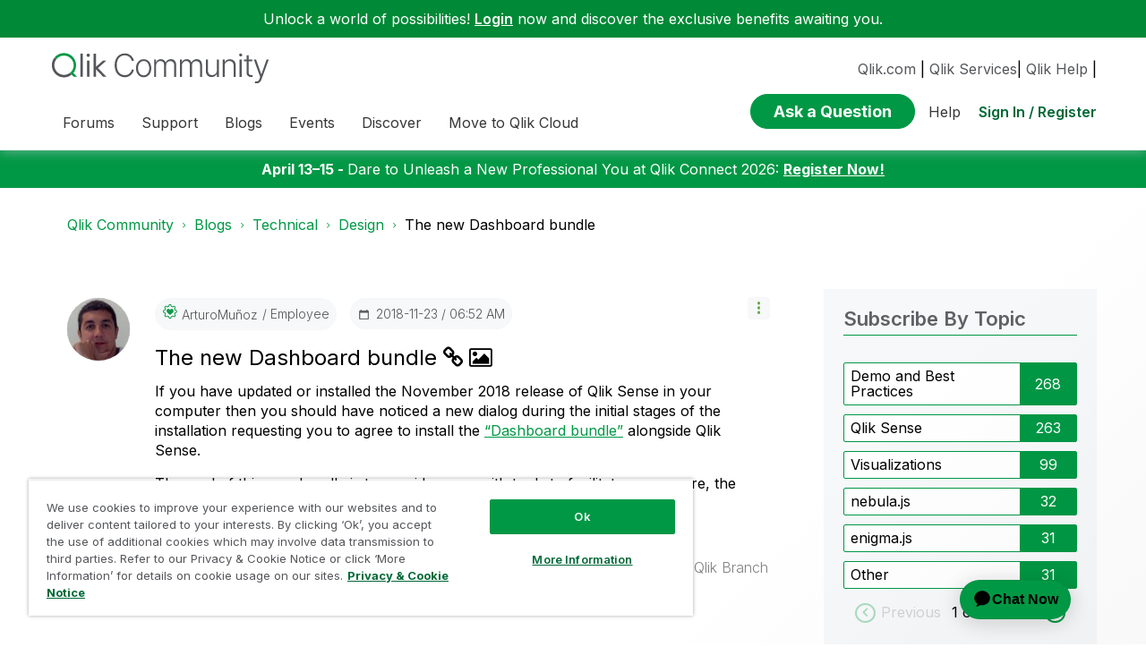

--- FILE ---
content_type: text/html;charset=UTF-8
request_url: https://community.qlik.com/t5/Design/The-new-Dashboard-bundle/ba-p/1509183
body_size: 37497
content:
<!DOCTYPE html><html prefix="og: http://ogp.me/ns#" dir="ltr" lang="en" class="no-js">
	<head>
	
	<title>
	The new Dashboard bundle - Qlik Community - 1509183
</title>
	
	
	<link rel="icon" href="https://community.qlik.com/html/@536ABC0E82B3A21A50773EBFFADE5A11/assets/favicon2024.ico">

<link rel="preconnect" href="https://fonts.googleapis.com">
<link rel="preconnect" href="https://fonts.gstatic.com" crossorigin>
<link href="https://fonts.googleapis.com/css2?family=Inter:wght@100;300;400;500;600;700;900&display=swap" rel="stylesheet">


<style>
  @media screen and (min-width: 767px){
 #lia-body .lia-content .lia-quilt .lia-form-publication-scheduled-input ,
 #lia-body .lia-content .lia-quilt .lia-form-auto-subscribe-to-thread-input , 
 #lia-body .lia-content .lia-quilt .lia-form-disable-tagging-input ,  
 #lia-body .lia-content .lia-quilt .lia-form-disable-kudos-input,
 #lia-body .lia-content .lia-quilt  .lia-form-thread-author-input,
 #lia-body .lia-content .lia-quilt   .lia-form-recent-participants-in-thread-input{
  width: auto;
}
#lia-body .lia-content .lia-quilt .lia-form-subject-input ,
#lia-body .lia-content .lia-quilt .lia-form-tags-input ,
#lia-body .lia-content .lia-quilt .lia-form-type-text-disabled.hasDatepicker,
#lia-body .lia-content .lia-quilt .lia-form-type-text-disabled,
#lia-body .lia-content .lia-quilt .lia-form-canonical-url-input ,
#lia-body .lia-content .lia-quilt .lia-form-message-seo-title-input ,
#lia-body .lia-content .lia-quilt .lia-js-labels-editor-input 
{
  width: 100%;
}
}  
</style><meta name="google-site-verification" content="mM1twBsma7NGYl-D8njcmxTqxwj3_R-8tyF3NrEczuo" />
    <meta content="/t5/image/serverpage/image-id/591i20F092045852118D/image-size/medium?v=v2&amp;px=400" property="og:image"/>

<meta name="page" content="BlogArticlePage" />
<meta name="node" content="qlik-design-blog" />


<script>try{(function(w,d,s,l,i){w[l]=w[l]||[];w[l].push({'gtm.start':

new Date().getTime(),event:'gtm.js'});var f=d.getElementsByTagName(s)[0],

j=d.createElement(s),dl=l!='dataLayer'?'&l='+l:'';j.async=true;j.src=

'https://www.googletagmanager.com/gtm.js?id='+i+dl;f.parentNode.insertBefore(j,f);

})(window,document,'script','dataLayer','GTM-P7VJSX');}
catch(err){
    console.log("Google Tag Manager",err)
}
</script>

<script src="/html/assets/jquery-3.5.1.slim.min.js"></script>




<script src=https://cdn.cookielaw.org/scripttemplates/otSDKStub.js  type="text/javascript" charset="UTF-8" data-domain-script="0190db58-517f-72fc-a5f6-65a0089bc764" ></script>

<script type="text/javascript">

function OptanonWrapper() { }

</script>


<script type="text/javascript">!function(){var b=function(){window.__AudioEyeSiteHash = "9d0d4fb693146ff59f0fc68202fb8d85"; 
    var a=document.createElement("script");
    a.src="https://wsmcdn.audioeye.com/aem.js";
    a.type="text/javascript";a.setAttribute("async","");
    document.getElementsByTagName("body")[0].appendChild(a)};"complete"!==document.readyState?window.addEventListener?window.addEventListener("load",b):window.attachEvent&&window.attachEvent("onload",b):b()}();
</script>




	
	
	
	<meta content="The Dashboard bundle contains six of the most popular extensions available in Qlik Branch (Garden). Button for navigation: it’s a very handy piece - 1509183" name="description"/><meta content="width=device-width, initial-scale=1.0" name="viewport"/><meta content="2021-05-12T13:16:37-07:00" itemprop="dateModified"/><meta content="text/html; charset=UTF-8" http-equiv="Content-Type"/><link href="https://community.qlik.com/t5/Qlik-Design-Blog/The-new-Dashboard-bundle/ba-p/1509183" rel="canonical"/>
	<meta content="450" property="og:image:width"/><meta content="https://community.qlik.com/t5/user/viewprofilepage/user-id/22817" property="article:author"/><meta content="https://community.qlik.com/t5/image/serverpage/image-id/591i20F092045852118D?v=v2" property="og:image"/><meta content="https://community.qlik.com/t5/image/serverpage/image-id/596i338E357C0B520055?v=v2" property="og:image"/><meta content="https://community.qlik.com/t5/image/serverpage/image-id/597i6F101BC93B22372E?v=v2" property="og:image"/><meta content="article" property="og:type"/><meta content="802" property="og:image:height"/><meta content="https://community.qlik.com/t5/Qlik-Design-Blog/The-new-Dashboard-bundle/ba-p/1509183" property="og:url"/><meta content="button" property="article:tag"/><meta content="container" property="article:tag"/><meta content="extensions" property="article:tag"/><meta content="Qlik Sense" property="article:tag"/><meta content="variable" property="article:tag"/><meta content="Demo and Best Practices" property="article:tag"/><meta content="sense" property="article:tag"/><meta content="Visualizations" property="article:tag"/><meta content="dashboard" property="article:tag"/><meta content="Design" property="article:section"/><meta content=" The Dashboard bundle contains six of the most popular extensions available in Qlik Branch (Garden).   Button for navigation: it’s a very handy piece that let users to add buttons that trigger selection actions and/or navigation actions. Users can use it for simple navigation shortcuts, like navigat..." property="og:description"/><meta content="2018-11-23T11:52:00.015Z" property="article:published_time"/><meta content="2021-05-12T13:16:37-07:00" property="article:modified_time"/><meta content="The new Dashboard bundle" property="og:title"/>
	
	
		<link class="lia-link-navigation hidden live-links" title="article The new Dashboard bundle in Design" type="application/rss+xml" rel="alternate" id="link" href="/cyjdu72974/rss/message?board.id=qlik-design-blog&amp;message.id=7923"></link>
	

	
	
	    
            	<link href="/skins/6770414/689de4dd09e47e2ac269c7a1490a3f16/qlik_custom.css" rel="stylesheet" type="text/css"/>
            
	

	
	
	
	
	


<div class="qlik-privacy-container">
    <span>Do not input private or sensitive data. View </span>
    <a class="qlik-privacy-link" href="https://www.qlik.com/us/legal/privacy-and-cookie-notice" target="_blank">Qlik Privacy & Cookie Policy.</a>
</div>



<script type="text/javascript" src="/t5/scripts/EF7B13D9B64EB8BBD9C87DD3095E9284/lia-scripts-head-min.js"></script><script language="javascript" type="text/javascript">
<!--
window.FileAPI = { jsPath: '/html/assets/js/vendor/ng-file-upload-shim/' };
LITHIUM.PrefetchData = {"Components":{},"commonResults":{}};
LITHIUM.DEBUG = false;
LITHIUM.CommunityJsonObject = {
  "Validation" : {
    "image.description" : {
      "min" : 0,
      "max" : 1000,
      "isoneof" : [ ],
      "type" : "string"
    },
    "tkb.toc_maximum_heading_level" : {
      "min" : 1,
      "max" : 6,
      "isoneof" : [ ],
      "type" : "integer"
    },
    "tkb.toc_heading_list_style" : {
      "min" : 0,
      "max" : 50,
      "isoneof" : [
        "disc",
        "circle",
        "square",
        "none"
      ],
      "type" : "string"
    },
    "blog.toc_maximum_heading_level" : {
      "min" : 1,
      "max" : 6,
      "isoneof" : [ ],
      "type" : "integer"
    },
    "tkb.toc_heading_indent" : {
      "min" : 5,
      "max" : 50,
      "isoneof" : [ ],
      "type" : "integer"
    },
    "blog.toc_heading_indent" : {
      "min" : 5,
      "max" : 50,
      "isoneof" : [ ],
      "type" : "integer"
    },
    "blog.toc_heading_list_style" : {
      "min" : 0,
      "max" : 50,
      "isoneof" : [
        "disc",
        "circle",
        "square",
        "none"
      ],
      "type" : "string"
    }
  },
  "User" : {
    "settings" : {
      "imageupload.legal_file_extensions" : "*.jpg;*.JPG;*.jpeg;*.JPEG;*.gif;*.GIF;*.png;*.PNG;*.bmp",
      "config.enable_avatar" : true,
      "integratedprofile.show_klout_score" : true,
      "layout.sort_view_by_last_post_date" : true,
      "layout.friendly_dates_enabled" : true,
      "profileplus.allow.anonymous.scorebox" : false,
      "tkb.message_sort_default" : "topicPublishDate",
      "layout.format_pattern_date" : "yyyy-MM-dd",
      "config.require_search_before_post" : "off",
      "isUserLinked" : false,
      "integratedprofile.cta_add_topics_dismissal_timestamp" : -1,
      "layout.message_body_image_max_size" : 1000,
      "profileplus.everyone" : false,
      "integratedprofile.cta_connect_wide_dismissal_timestamp" : -1,
      "blog.toc_maximum_heading_level" : "2",
      "integratedprofile.hide_social_networks" : false,
      "blog.toc_heading_indent" : "15",
      "contest.entries_per_page_num" : 20,
      "layout.messages_per_page_linear" : 20,
      "integratedprofile.cta_manage_topics_dismissal_timestamp" : -1,
      "profile.shared_profile_test_group" : false,
      "integratedprofile.cta_personalized_feed_dismissal_timestamp" : -1,
      "integratedprofile.curated_feed_size" : 10,
      "contest.one_kudo_per_contest" : false,
      "integratedprofile.enable_social_networks" : false,
      "integratedprofile.my_interests_dismissal_timestamp" : -1,
      "profile.language" : "en",
      "layout.friendly_dates_max_age_days" : 31,
      "layout.threading_order" : "thread_descending",
      "blog.toc_heading_list_style" : "disc",
      "useRecService" : false,
      "layout.module_welcome" : "",
      "imageupload.max_uploaded_images_per_upload" : 100,
      "imageupload.max_uploaded_images_per_user" : 2000,
      "integratedprofile.connect_mode" : "",
      "tkb.toc_maximum_heading_level" : "",
      "tkb.toc_heading_list_style" : "disc",
      "sharedprofile.show_hovercard_score" : true,
      "config.search_before_post_scope" : "container",
      "tkb.toc_heading_indent" : "",
      "p13n.cta.recommendations_feed_dismissal_timestamp" : -1,
      "imageupload.max_file_size" : 10024,
      "layout.show_batch_checkboxes" : false,
      "integratedprofile.cta_connect_slim_dismissal_timestamp" : -1
    },
    "isAnonymous" : true,
    "policies" : {
      "image-upload.process-and-remove-exif-metadata" : false
    },
    "registered" : false,
    "emailRef" : "",
    "id" : -1,
    "login" : "Anonymous"
  },
  "Server" : {
    "communityPrefix" : "/cyjdu72974",
    "nodeChangeTimeStamp" : 1768728008727,
    "tapestryPrefix" : "/t5",
    "deviceMode" : "DESKTOP",
    "responsiveDeviceMode" : "DESKTOP",
    "membershipChangeTimeStamp" : "0",
    "version" : "25.12",
    "branch" : "25.12-release",
    "showTextKeys" : false
  },
  "Config" : {
    "phase" : "prod",
    "integratedprofile.cta.reprompt.delay" : 30,
    "profileplus.tracking" : {
      "profileplus.tracking.enable" : false,
      "profileplus.tracking.click.enable" : false,
      "profileplus.tracking.impression.enable" : false
    },
    "app.revision" : "2512231126-s6f44f032fc-b18",
    "navigation.manager.community.structure.limit" : "1000"
  },
  "Activity" : {
    "Results" : [ ]
  },
  "NodeContainer" : {
    "viewHref" : "https://community.qlik.com/t5/Technical/ct-p/qlik-productblogs",
    "description" : "",
    "id" : "qlik-productblogs",
    "shortTitle" : "Technical",
    "title" : "Technical",
    "nodeType" : "category"
  },
  "Page" : {
    "skins" : [
      "qlik_custom",
      "theme_support",
      "theme_base",
      "responsive_peak"
    ],
    "authUrls" : {
      "loginUrl" : "/plugins/common/feature/saml/doauth/redirect?referer=https%3A%2F%2Fcommunity.qlik.com%2Ft5%2FDesign%2FThe-new-Dashboard-bundle%2Fba-p%2F1509183",
      "loginUrlNotRegistered" : "/plugins/common/feature/saml/doauth/redirect?redirectreason=notregistered&referer=https%3A%2F%2Fcommunity.qlik.com%2Ft5%2FDesign%2FThe-new-Dashboard-bundle%2Fba-p%2F1509183",
      "loginUrlNotRegisteredDestTpl" : "/plugins/common/feature/saml/doauth/redirect?redirectreason=notregistered&referer=%7B%7BdestUrl%7D%7D"
    },
    "name" : "BlogArticlePage",
    "rtl" : false,
    "object" : {
      "viewHref" : "/t5/Design/The-new-Dashboard-bundle/ba-p/1509183",
      "subject" : "The new Dashboard bundle",
      "id" : 1509183,
      "page" : "BlogArticlePage",
      "type" : "Thread"
    }
  },
  "WebTracking" : {
    "Activities" : { },
    "path" : "Community:Qlik Community/Category:Blogs/Category:Technical/Blog:Design/Article:The new Dashboard bundle"
  },
  "Feedback" : {
    "targeted" : { }
  },
  "Seo" : {
    "markerEscaping" : {
      "pathElement" : {
        "prefix" : "@",
        "match" : "^[0-9][0-9]$"
      },
      "enabled" : false
    }
  },
  "TopLevelNode" : {
    "viewHref" : "https://community.qlik.com/t5/Blogs/ct-p/qlik-community-blogs",
    "description" : "This space offers a variety of blogs, all written by Qlik employees. Product and non product related.",
    "id" : "qlik-community-blogs",
    "shortTitle" : "Blogs",
    "title" : "Blogs",
    "nodeType" : "category"
  },
  "Community" : {
    "viewHref" : "https://community.qlik.com/",
    "integratedprofile.lang_code" : "en",
    "integratedprofile.country_code" : "US",
    "id" : "cyjdu72974",
    "shortTitle" : "Qlik Community",
    "title" : "Qlik Community"
  },
  "CoreNode" : {
    "conversationStyle" : "blog",
    "viewHref" : "https://community.qlik.com/t5/Design/bg-p/qlik-design-blog",
    "settings" : { },
    "description" : "The Design blog is all about product and Qlik solutions, such as scripting, data modeling, visual design, extensions, best practices, and more!",
    "id" : "qlik-design-blog",
    "shortTitle" : "Design",
    "title" : "Design",
    "nodeType" : "Board",
    "ancestors" : [
      {
        "viewHref" : "https://community.qlik.com/t5/Technical/ct-p/qlik-productblogs",
        "description" : "",
        "id" : "qlik-productblogs",
        "shortTitle" : "Technical",
        "title" : "Technical",
        "nodeType" : "category"
      },
      {
        "viewHref" : "https://community.qlik.com/t5/Blogs/ct-p/qlik-community-blogs",
        "description" : "This space offers a variety of blogs, all written by Qlik employees. Product and non product related.",
        "id" : "qlik-community-blogs",
        "shortTitle" : "Blogs",
        "title" : "Blogs",
        "nodeType" : "category"
      },
      {
        "viewHref" : "https://community.qlik.com/",
        "description" : "Qlik Community is the global online community for Qlik employees, experts, customers, partners, developers and evangelists to collaborate.",
        "id" : "cyjdu72974",
        "shortTitle" : "Qlik Community",
        "title" : "Qlik Community",
        "nodeType" : "Community"
      }
    ]
  }
};
LITHIUM.Components.RENDER_URL = "/t5/util/componentrenderpage/component-id/#{component-id}?render_behavior=raw";
LITHIUM.Components.ORIGINAL_PAGE_NAME = 'blogs/v2/BlogArticlePage';
LITHIUM.Components.ORIGINAL_PAGE_ID = 'BlogArticlePage';
LITHIUM.Components.ORIGINAL_PAGE_CONTEXT = '[base64]';
LITHIUM.Css = {
  "BASE_DEFERRED_IMAGE" : "lia-deferred-image",
  "BASE_BUTTON" : "lia-button",
  "BASE_SPOILER_CONTAINER" : "lia-spoiler-container",
  "BASE_TABS_INACTIVE" : "lia-tabs-inactive",
  "BASE_TABS_ACTIVE" : "lia-tabs-active",
  "BASE_AJAX_REMOVE_HIGHLIGHT" : "lia-ajax-remove-highlight",
  "BASE_FEEDBACK_SCROLL_TO" : "lia-feedback-scroll-to",
  "BASE_FORM_FIELD_VALIDATING" : "lia-form-field-validating",
  "BASE_FORM_ERROR_TEXT" : "lia-form-error-text",
  "BASE_FEEDBACK_INLINE_ALERT" : "lia-panel-feedback-inline-alert",
  "BASE_BUTTON_OVERLAY" : "lia-button-overlay",
  "BASE_TABS_STANDARD" : "lia-tabs-standard",
  "BASE_AJAX_INDETERMINATE_LOADER_BAR" : "lia-ajax-indeterminate-loader-bar",
  "BASE_AJAX_SUCCESS_HIGHLIGHT" : "lia-ajax-success-highlight",
  "BASE_CONTENT" : "lia-content",
  "BASE_JS_HIDDEN" : "lia-js-hidden",
  "BASE_AJAX_LOADER_CONTENT_OVERLAY" : "lia-ajax-loader-content-overlay",
  "BASE_FORM_FIELD_SUCCESS" : "lia-form-field-success",
  "BASE_FORM_WARNING_TEXT" : "lia-form-warning-text",
  "BASE_FORM_FIELDSET_CONTENT_WRAPPER" : "lia-form-fieldset-content-wrapper",
  "BASE_AJAX_LOADER_OVERLAY_TYPE" : "lia-ajax-overlay-loader",
  "BASE_FORM_FIELD_ERROR" : "lia-form-field-error",
  "BASE_SPOILER_CONTENT" : "lia-spoiler-content",
  "BASE_FORM_SUBMITTING" : "lia-form-submitting",
  "BASE_EFFECT_HIGHLIGHT_START" : "lia-effect-highlight-start",
  "BASE_FORM_FIELD_ERROR_NO_FOCUS" : "lia-form-field-error-no-focus",
  "BASE_EFFECT_HIGHLIGHT_END" : "lia-effect-highlight-end",
  "BASE_SPOILER_LINK" : "lia-spoiler-link",
  "FACEBOOK_LOGOUT" : "lia-component-users-action-logout",
  "BASE_DISABLED" : "lia-link-disabled",
  "FACEBOOK_SWITCH_USER" : "lia-component-admin-action-switch-user",
  "BASE_FORM_FIELD_WARNING" : "lia-form-field-warning",
  "BASE_AJAX_LOADER_FEEDBACK" : "lia-ajax-loader-feedback",
  "BASE_AJAX_LOADER_OVERLAY" : "lia-ajax-loader-overlay",
  "BASE_LAZY_LOAD" : "lia-lazy-load"
};
(function() { if (!window.LITHIUM_SPOILER_CRITICAL_LOADED) { window.LITHIUM_SPOILER_CRITICAL_LOADED = true; window.LITHIUM_SPOILER_CRITICAL_HANDLER = function(e) { if (!window.LITHIUM_SPOILER_CRITICAL_LOADED) return; if (e.target.classList.contains('lia-spoiler-link')) { var container = e.target.closest('.lia-spoiler-container'); if (container) { var content = container.querySelector('.lia-spoiler-content'); if (content) { if (e.target.classList.contains('open')) { content.style.display = 'none'; e.target.classList.remove('open'); } else { content.style.display = 'block'; e.target.classList.add('open'); } } e.preventDefault(); return false; } } }; document.addEventListener('click', window.LITHIUM_SPOILER_CRITICAL_HANDLER, true); } })();
LITHIUM.noConflict = true;
LITHIUM.useCheckOnline = false;
LITHIUM.RenderedScripts = [
  "jquery.ui.draggable.js",
  "jquery.appear-1.1.1.js",
  "EarlyEventCapture.js",
  "Events.js",
  "DropDownMenu.js",
  "Auth.js",
  "InformationBox.js",
  "jquery.autocomplete.js",
  "jquery.ui.resizable.js",
  "Namespace.js",
  "jquery.iframe-shim-1.0.js",
  "SearchForm.js",
  "LiModernizr.js",
  "jquery.ui.mouse.js",
  "jquery.iframe-transport.js",
  "DataHandler.js",
  "jquery.effects.core.js",
  "Cache.js",
  "jquery.position-toggle-1.0.js",
  "jquery.tmpl-1.1.1.js",
  "SpoilerToggle.js",
  "AjaxFeedback.js",
  "jquery.viewport-1.0.js",
  "ActiveCast3.js",
  "json2.js",
  "jquery.ui.position.js",
  "jquery.css-data-1.0.js",
  "ForceLithiumJQuery.js",
  "PartialRenderProxy.js",
  "Text.js",
  "jquery.delayToggle-1.0.js",
  "Tooltip.js",
  "Forms.js",
  "Placeholder.js",
  "ElementQueries.js",
  "Throttle.js",
  "Globals.js",
  "CustomEvent.js",
  "Components.js",
  "jquery.fileupload.js",
  "ResizeSensor.js",
  "jquery.ui.dialog.js",
  "jquery.hoverIntent-r6.js",
  "jquery.clone-position-1.0.js",
  "ElementMethods.js",
  "jquery.placeholder-2.0.7.js",
  "jquery.scrollTo.js",
  "Lithium.js",
  "jquery.lithium-selector-extensions.js",
  "SearchAutoCompleteToggle.js",
  "NoConflict.js",
  "DeferredImages.js",
  "jquery.json-2.6.0.js",
  "jquery.js",
  "MessageBodyDisplay.js",
  "HelpIcon.js",
  "DropDownMenuVisibilityHandler.js",
  "jquery.function-utils-1.0.js",
  "AjaxSupport.js",
  "Loader.js",
  "AutoComplete.js",
  "prism.js",
  "PolyfillsAll.js",
  "Video.js",
  "jquery.ui.core.js",
  "jquery.blockui.js",
  "jquery.effects.slide.js",
  "jquery.ajax-cache-response-1.0.js",
  "Sandbox.js",
  "jquery.ui.widget.js",
  "jquery.tools.tooltip-1.2.6.js"
];// -->
</script><script type="text/javascript" src="/t5/scripts/D60EB96AE5FF670ED274F16ABB044ABD/lia-scripts-head-min.js"></script></head>
	<body class="lia-blog lia-user-status-anonymous BlogArticlePage lia-body" id="lia-body">
	
	
	<div id="FA8-220-1" class="ServiceNodeInfoHeader">
</div>
	
	
	
	

	<div class="lia-page">
		<center>
			
				  <div class="custom-header"><style>
  @media screen and (max-width:767px){
   .lia-header-actions>.login-link:before{
     right:5px;
   }
   .UserLoginPage .main-header .top-header-content .header-content-search{
       margin-right:0px;
    }
  }
 </style>

 <link rel="stylesheet" href="https://locman-mt-cdn.s3.amazonaws.com/locman.css">
<script src="https://locman-mt-cdn.s3.amazonaws.com/locman.js"></script>
<header class="custom-header">
<a class="skip-main" href="#main" title="Skip to main content">Skip to main content</a>      <div class="login-quote">
        <p>Unlock a world of possibilities! 
<a href='https://community.qlik.com/plugins/common/feature/saml/doauth/redirect?referer=https%3A%2F%2Fcommunity.qlik.com%2F' class="login-link">Login</a>
        now and discover the exclusive benefits awaiting you.</p>
      </div>

  <div class="main-header">
    <div class="header-content">
      <div class="title-and-nav-wrapper">
        <button class="slide_tab mobile_icon"><span class="sr-only">Expand</span></button>
        <div class="header-left-column">
          <div class="community-logo">
              <a href="/">
                <picture>
                  <source media="(max-width: 991px)" srcset="/html/assets/qlik-logo-new.svg?version=preview" />
                  <source media="(min-width: 992px)" srcset="/html/assets/qlikCommunity-logo-new.svg?version=preview" />
                  <img src="/html/assets/qlik-logo-new.svg?version=preview" height="38px" alt="Qlik" title="Qlik">
                </picture>
            </a>
          </div>
          <p class="header-title">
            <div class="top-navbar-container">
<div class="custom-community-header-navigation-v3">
    <nav id="headerNav" role="navigation">
        <ul class="custom-sub-nav" role="menubar">
                <li role="none" class="custom-nav-menu-item has-children depth1">
                        <button role="menuitem" class="top-level-toggle toggle-menu-children qlik_tab slide_tab top-level-nav"
                            aria-controls="toggle-category:category:Forums" aria-expanded="false" aria-haspopup="true"
                            aria-label="Expand View: Forums" data-ol-has-click-handler=""  navID="category:Forums"> Forums 
                        </button>
                </li>
                <li role="none" class="custom-nav-menu-item has-children depth1">
                        <button role="menuitem" class="top-level-toggle toggle-menu-children qlik_tab slide_tab top-level-nav"
                            aria-controls="toggle-category:category:qlikSupport" aria-expanded="false" aria-haspopup="true"
                            aria-label="Expand View: Support" data-ol-has-click-handler=""  navID="category:qlikSupport"> Support 
                        </button>
                </li>
                <li role="none" class="custom-nav-menu-item has-children depth1">
                        <button role="menuitem" class="top-level-toggle toggle-menu-children qlik_tab slide_tab top-level-nav"
                            aria-controls="toggle-category:category:qlik-community-blogs" aria-expanded="false" aria-haspopup="true"
                            aria-label="Expand View: Blogs" data-ol-has-click-handler=""  navID="category:qlik-community-blogs"> Blogs 
                        </button>
                </li>
                <li role="none" class="custom-nav-menu-item has-children depth1">
                        <button role="menuitem" class="top-level-toggle toggle-menu-children qlik_tab slide_tab top-level-nav"
                            aria-controls="toggle-category:category:qlik-events" aria-expanded="false" aria-haspopup="true"
                            aria-label="Expand View: Events" data-ol-has-click-handler=""  navID="category:qlik-events"> Events 
                        </button>
                </li>
                <li role="none" class="custom-nav-menu-item has-children depth1">
                        <button role="menuitem" class="top-level-toggle toggle-menu-children qlik_tab slide_tab top-level-nav"
                            aria-controls="toggle-category:category:learn" aria-expanded="false" aria-haspopup="true"
                            aria-label="Expand View: Discover" data-ol-has-click-handler=""  navID="category:learn"> Discover 
                        </button>
                </li>
                <li role="none" class="custom-nav-menu-item has-children depth1">
                        <button role="menuitem" class="top-level-toggle toggle-menu-children qlik_tab slide_tab top-level-nav"
                            aria-controls="toggle-category:category:qlik-migratesupport" aria-expanded="false" aria-haspopup="true"
                            aria-label="Expand View: Move to Qlik Cloud" data-ol-has-click-handler=""  navID="category:qlik-migratesupport"> Move to Qlik Cloud 
                        </button>
                </li>
                <li role="none" class="depth1 external-link-top-level mobile-utility-html">
                    <a role="menuitem" class="top-level-toggle" href="https://www.qlik.com/us/?utm_source=community&amp;utm_medium=header&amp;utm_campaign=qlik.com">Qlik.com</a>
                </li>
                <li role="none" class="depth1 external-link-top-level mobile-utility-html">
                    <a role="menuitem" class="top-level-toggle" href="https://www.qlik.com/us/services">Qlik Services</a>
                </li>
                <li role="none" class="depth1 external-link-top-level mobile-utility-html">
                    <a role="menuitem" class="top-level-toggle" href=""></a>
                </li>
        </ul>
    </nav>
</div>            </div>
          </p>
        </div>
        <div class="header-right-column">
          <div id="header-utility-bar">
              <div id='locman'></div>
              <a href="https://www.qlik.com/us/?utm_source=community&utm_medium=header&utm_campaign=qlik.com">Qlik.com</a> |
<a href="https://www.qlik.com/us/services">Qlik Services</a>|
<a href="https://help.qlik.com?utm_source=community&utm_medium=header&utm_campaign=help">Qlik Help</a> |
          </div>
          <div>
            <section class="header-controls">
              <div class="user-login lia-header-actions">
<div class="header-search-main custom-search-header">
    <button class="header-content-search" aria-expanded="false" tabindex="0" aria-label="header-content-search">
    </button>
    <div class="header-search-container" style="display:block;">
<div class="searchUnify-header-component">
   <div id="auto">
    <div ng-controller="SearchautoController">
      <div bind-html-compile="autocompleteHtml"></div>
    </div>
  </div>
</div>
    <script type="text/javascript" src="https://d2zcxm2u7ahqlt.cloudfront.net/5b4cc16bfe8667990b58e1df434da538/search-clients/cb43fd48-5178-11eb-8a9b-0242ac120002/an.js"></script>
<link rel="stylesheet" href="https://d2zcxm2u7ahqlt.cloudfront.net/5b4cc16bfe8667990b58e1df434da538/search-clients/cb43fd48-5178-11eb-8a9b-0242ac120002/searchbox.css">
<script type="text/javascript" src="https://d2zcxm2u7ahqlt.cloudfront.net/5b4cc16bfe8667990b58e1df434da538/search-clients/cb43fd48-5178-11eb-8a9b-0242ac120002/searchbox.js" onload="loaded=true" onerror="loaded=false"></script>


<script>
        window.su_community_path = '/plugins/custom/qlik/qlik/qlik_searchunify_endpoint_1?tid=-3337081790815360979';
    GzAnalytics.setUser("");
</script><div id="lia-searchformV32_9cbba233e6dd" class="SearchForm lia-search-form-wrapper lia-mode-default lia-component-common-widget-search-form">
	

	
		<div class="lia-inline-ajax-feedback">
			<div class="AjaxFeedback" id="ajaxfeedback_9cbba233e6dd"></div>
			
	

	

		</div>

	

	
		<div id="searchautocompletetoggle_9cbba233e6dd">	
	
		

	
		<div class="lia-inline-ajax-feedback">
			<div class="AjaxFeedback" id="ajaxfeedback_9cbba233e6dd_0"></div>
			
	

	

		</div>

	

	
			
            <form enctype="multipart/form-data" class="lia-form lia-form-inline SearchForm" action="https://community.qlik.com/t5/blogs/v2/blogarticlepage.searchformv32.form.form" method="post" id="form_9cbba233e6dd" name="form_9cbba233e6dd"><div class="t-invisible"><input value="blog-id/qlik-design-blog/article-id/7923" name="t:ac" type="hidden"></input><input value="search/contributions/page" name="t:cp" type="hidden"></input><input value="[base64]." name="lia-form-context" type="hidden"></input><input value="BlogArticlePage:blog-id/qlik-design-blog/article-id/7923:searchformv32.form:" name="liaFormContentKey" type="hidden"></input><input value="5DI9GWMef1Esyz275vuiiOExwpQ=:H4sIAAAAAAAAALVSTU7CQBR+krAixkj0BrptjcpCMSbERGKCSmxcm+kwlGrbqTOvFDYexRMYL8HCnXfwAG5dubDtFKxgYgu4mrzvm3w/M+/pHcphHQ4kI4L2dMo9FLYZoM09qbeJxQ4V0+XC7e/tamqyBPEChwgbh1JAjQtLIz6hPaYh8ZlEMaxplAvm2KZmEsm0hhmBhOKpzZzOlsEw8LevR5W3zZfPEqy0oJIYc+eCuAyh2rolfaI7xLN0I8rjWfWBj7CuzJvf5osmbxRN3hacMimNwHRtKSOr0XNnv/vx+FoCGPjhMRzljhNLYHrEt9kA5T08ACCsKvREoYuqxqLl8BLO84q4UcMITcG49y/QOGs1pYyESl5p6V6qwRW086rinVmoxMZsiZud/zBUTc6gmVc4kExkJafmcYG1GM9+wfIsCkf2OP54hal5EjnG54z8h0XhjfcF7wQUs5Kz0GTjU2rOjc/llTT4Au07pDOcBQAA" name="t:formdata" type="hidden"></input></div>
	
	

	

	

	
		<div class="lia-inline-ajax-feedback">
			<div class="AjaxFeedback" id="feedback_9cbba233e6dd"></div>
			
	

	

		</div>

	

	

	

	


	
	<input value="sKgOjQBp4VWt_-1" name="ticket" type="hidden"></input>
	
	<input value="form_9cbba233e6dd" id="form_UIDform_9cbba233e6dd" name="form_UID" type="hidden"></input>
	<input value="" id="form_instance_keyform_9cbba233e6dd" name="form_instance_key" type="hidden"></input>
	
                

                
                    
                        <span class="lia-search-granularity-wrapper">
                            <select title="Search Granularity" class="lia-search-form-granularity search-granularity" aria-label="Search Granularity" id="searchGranularity_9cbba233e6dd" name="searchGranularity"><option title="All community" value="qlik-community-blogs|category">All community</option><option title="This category" value="qlik-productblogs|category">This category</option><option title="Blog" selected="selected" value="qlik-design-blog|blog-board">Blog</option><option title="Knowledge base" value="tkb|tkb">Knowledge base</option><option title="Users" value="user|user">Users</option><option title="Products" value="product|product">Products</option></select>
                        </span>
                    
                

                <span class="lia-search-input-wrapper">
                    <span class="lia-search-input-field">
                        <span class="lia-button-wrapper lia-button-wrapper-secondary lia-button-wrapper-searchForm-action"><input value="searchForm" name="submitContextX" type="hidden"></input><input class="lia-button lia-button-secondary lia-button-searchForm-action" value="Search" id="submitContext_9cbba233e6dd" name="submitContext" type="submit"></input></span>

                        <input placeholder="Curious About Something? Let's Find It!" aria-label="Search this blog" title="Search this blog" class="lia-form-type-text lia-autocomplete-input search-input lia-search-input-message" value="" id="messageSearchField_9cbba233e6dd_0" name="messageSearchField" type="text"></input>
                        <input placeholder="Curious About Something? Let's Find It!" aria-label="Search this blog" title="Search this blog" class="lia-form-type-text lia-autocomplete-input search-input lia-search-input-tkb-article lia-js-hidden" value="" id="messageSearchField_9cbba233e6dd_1" name="messageSearchField_0" type="text"></input>
                        

	
		<input placeholder="Enter a keyword to search within the users" ng-non-bindable="" title="Enter a user name or rank" class="lia-form-type-text UserSearchField lia-search-input-user search-input lia-js-hidden lia-autocomplete-input" aria-label="Enter a user name or rank" value="" id="userSearchField_9cbba233e6dd" name="userSearchField" type="text"></input>
	

	


                        <input placeholder="Enter a keyword to search within the private messages" title="Enter a search word" class="lia-form-type-text NoteSearchField lia-search-input-note search-input lia-js-hidden lia-autocomplete-input" aria-label="Enter a search word" value="" id="noteSearchField_9cbba233e6dd_0" name="noteSearchField" type="text"></input>
						<input title="Enter a search word" class="lia-form-type-text ProductSearchField lia-search-input-product search-input lia-js-hidden lia-autocomplete-input" aria-label="Enter a search word" value="" id="productSearchField_9cbba233e6dd" name="productSearchField" type="text"></input>
                        <input class="lia-as-search-action-id" name="as-search-action-id" type="hidden"></input>
                    </span>
                </span>
                

                <span class="lia-cancel-search">cancel</span>

                
            
</form>
		
			<div class="search-autocomplete-toggle-link lia-js-hidden">
				<span>
					<a class="lia-link-navigation auto-complete-toggle-on lia-component-search-action-enable-auto-complete" rel="nofollow" id="enableAutoComplete_9cbba233e6dd" href="https://community.qlik.com/t5/blogs/v2/blogarticlepage.enableautocomplete:enableautocomplete?t:ac=blog-id/qlik-design-blog/article-id/7923&amp;t:cp=action/contributions/searchactions&amp;ticket=sKgOjQBp4VWt_-1">Turn on suggestions</a>					
					<span class="HelpIcon">
	<a class="lia-link-navigation help-icon lia-tooltip-trigger" role="button" aria-label="Help Icon" id="link_9cbba233e6dd" href="#"><span class="lia-img-icon-help lia-fa-icon lia-fa-help lia-fa" alt="Auto-suggest helps you quickly narrow down your search results by suggesting possible matches as you type." aria-label="Help Icon" role="img" id="display_9cbba233e6dd"></span></a><div role="alertdialog" class="lia-content lia-tooltip-pos-bottom-left lia-panel-tooltip-wrapper" id="link_9cbba233e6dd_0-tooltip-element"><div class="lia-tooltip-arrow"></div><div class="lia-panel-tooltip"><div class="content">Auto-suggest helps you quickly narrow down your search results by suggesting possible matches as you type.</div></div></div>
</span>
				</span>
			</div>
		

	

	

	
	
	
</div>
		
	<div class="spell-check-showing-result">
		Showing results for <span class="lia-link-navigation show-results-for-link lia-link-disabled" aria-disabled="true" id="showingResult_9cbba233e6dd"></span>
		

	</div>
	<div>
		
		<span class="spell-check-search-instead">
			Search instead for <a class="lia-link-navigation search-instead-for-link" rel="nofollow" id="searchInstead_9cbba233e6dd" href="#"></a>
		</span>

	</div>
	<div class="spell-check-do-you-mean lia-component-search-widget-spellcheck">
		Did you mean: <a class="lia-link-navigation do-you-mean-link" rel="nofollow" id="doYouMean_9cbba233e6dd" href="#"></a>
	</div>

	

	

	


	
</div>    </div>
  </div>                <div id="ask-a-question">
                  <span class="lia-button-wrapper lia-button-wrapper-primary">
                    <span class="primary-action message-post">
                        <a class="lia-button lia-button-primary message-post-link" href="/t5/forums/postpage/choose-node/true/interaction-style/forum">
                            <span>Ask a Question</span>
                        </a>
                    </span>
                  </span>
                </div>
<a class="lia-link-navigation faq-link lia-component-help-action-faq" id="faqPage_9cbba2c79158" href="/t5/help/faqpage">Help</a><a class="lia-link-navigation login-link lia-authentication-link lia-component-users-action-login" rel="nofollow" id="loginPageV2_9cbba2cd8131" href="/plugins/common/feature/saml/doauth/redirect?referer=https%3A%2F%2Fcommunity.qlik.com%2Ft5%2FDesign%2FThe-new-Dashboard-bundle%2Fba-p%2F1509183">Sign In / Register</a>              </div>
              <div class="header-search">
<div id="lia-searchformV32_9cbba2d29803" class="SearchForm lia-search-form-wrapper lia-mode-default lia-component-common-widget-search-form">
	

	
		<div class="lia-inline-ajax-feedback">
			<div class="AjaxFeedback" id="ajaxfeedback_9cbba2d29803"></div>
			
	

	

		</div>

	

	
		<div id="searchautocompletetoggle_9cbba2d29803">	
	
		

	
		<div class="lia-inline-ajax-feedback">
			<div class="AjaxFeedback" id="ajaxfeedback_9cbba2d29803_0"></div>
			
	

	

		</div>

	

	
			
            <form enctype="multipart/form-data" class="lia-form lia-form-inline SearchForm" action="https://community.qlik.com/t5/blogs/v2/blogarticlepage.searchformv32.form.form" method="post" id="form_9cbba2d29803" name="form_9cbba2d29803"><div class="t-invisible"><input value="blog-id/qlik-design-blog/article-id/7923" name="t:ac" type="hidden"></input><input value="search/contributions/page" name="t:cp" type="hidden"></input><input value="[base64]." name="lia-form-context" type="hidden"></input><input value="BlogArticlePage:blog-id/qlik-design-blog/article-id/7923:searchformv32.form:" name="liaFormContentKey" type="hidden"></input><input value="5DI9GWMef1Esyz275vuiiOExwpQ=:H4sIAAAAAAAAALVSTU7CQBR+krAixkj0BrptjcpCMSbERGKCSmxcm+kwlGrbqTOvFDYexRMYL8HCnXfwAG5dubDtFKxgYgu4mrzvm3w/M+/pHcphHQ4kI4L2dMo9FLYZoM09qbeJxQ4V0+XC7e/tamqyBPEChwgbh1JAjQtLIz6hPaYh8ZlEMaxplAvm2KZmEsm0hhmBhOKpzZzOlsEw8LevR5W3zZfPEqy0oJIYc+eCuAyh2rolfaI7xLN0I8rjWfWBj7CuzJvf5osmbxRN3hacMimNwHRtKSOr0XNnv/vx+FoCGPjhMRzljhNLYHrEt9kA5T08ACCsKvREoYuqxqLl8BLO84q4UcMITcG49y/QOGs1pYyESl5p6V6qwRW086rinVmoxMZsiZud/zBUTc6gmVc4kExkJafmcYG1GM9+wfIsCkf2OP54hal5EjnG54z8h0XhjfcF7wQUs5Kz0GTjU2rOjc/llTT4Au07pDOcBQAA" name="t:formdata" type="hidden"></input></div>
	
	

	

	

	
		<div class="lia-inline-ajax-feedback">
			<div class="AjaxFeedback" id="feedback_9cbba2d29803"></div>
			
	

	

		</div>

	

	

	

	


	
	<input value="sKgOjQBp4VWt_-1" name="ticket" type="hidden"></input>
	
	<input value="form_9cbba2d29803" id="form_UIDform_9cbba2d29803" name="form_UID" type="hidden"></input>
	<input value="" id="form_instance_keyform_9cbba2d29803" name="form_instance_key" type="hidden"></input>
	
                

                
                    
                        <span class="lia-search-granularity-wrapper">
                            <select title="Search Granularity" class="lia-search-form-granularity search-granularity" aria-label="Search Granularity" id="searchGranularity_9cbba2d29803" name="searchGranularity"><option title="All community" value="qlik-community-blogs|category">All community</option><option title="This category" value="qlik-productblogs|category">This category</option><option title="Blog" selected="selected" value="qlik-design-blog|blog-board">Blog</option><option title="Knowledge base" value="tkb|tkb">Knowledge base</option><option title="Users" value="user|user">Users</option><option title="Products" value="product|product">Products</option></select>
                        </span>
                    
                

                <span class="lia-search-input-wrapper">
                    <span class="lia-search-input-field">
                        <span class="lia-button-wrapper lia-button-wrapper-secondary lia-button-wrapper-searchForm-action"><input value="searchForm" name="submitContextX" type="hidden"></input><input class="lia-button lia-button-secondary lia-button-searchForm-action" value="Search" id="submitContext_9cbba2d29803" name="submitContext" type="submit"></input></span>

                        <input placeholder="Curious About Something? Let's Find It!" aria-label="Search this blog" title="Search this blog" class="lia-form-type-text lia-autocomplete-input search-input lia-search-input-message" value="" id="messageSearchField_9cbba2d29803_0" name="messageSearchField" type="text"></input>
                        <input placeholder="Curious About Something? Let's Find It!" aria-label="Search this blog" title="Search this blog" class="lia-form-type-text lia-autocomplete-input search-input lia-search-input-tkb-article lia-js-hidden" value="" id="messageSearchField_9cbba2d29803_1" name="messageSearchField_0" type="text"></input>
                        

	
		<input placeholder="Enter a keyword to search within the users" ng-non-bindable="" title="Enter a user name or rank" class="lia-form-type-text UserSearchField lia-search-input-user search-input lia-js-hidden lia-autocomplete-input" aria-label="Enter a user name or rank" value="" id="userSearchField_9cbba2d29803" name="userSearchField" type="text"></input>
	

	


                        <input placeholder="Enter a keyword to search within the private messages" title="Enter a search word" class="lia-form-type-text NoteSearchField lia-search-input-note search-input lia-js-hidden lia-autocomplete-input" aria-label="Enter a search word" value="" id="noteSearchField_9cbba2d29803_0" name="noteSearchField" type="text"></input>
						<input title="Enter a search word" class="lia-form-type-text ProductSearchField lia-search-input-product search-input lia-js-hidden lia-autocomplete-input" aria-label="Enter a search word" value="" id="productSearchField_9cbba2d29803" name="productSearchField" type="text"></input>
                        <input class="lia-as-search-action-id" name="as-search-action-id" type="hidden"></input>
                    </span>
                </span>
                

                <span class="lia-cancel-search">cancel</span>

                
            
</form>
		
			<div class="search-autocomplete-toggle-link lia-js-hidden">
				<span>
					<a class="lia-link-navigation auto-complete-toggle-on lia-component-search-action-enable-auto-complete" rel="nofollow" id="enableAutoComplete_9cbba2d29803" href="https://community.qlik.com/t5/blogs/v2/blogarticlepage.enableautocomplete:enableautocomplete?t:ac=blog-id/qlik-design-blog/article-id/7923&amp;t:cp=action/contributions/searchactions&amp;ticket=sKgOjQBp4VWt_-1">Turn on suggestions</a>					
					<span class="HelpIcon">
	<a class="lia-link-navigation help-icon lia-tooltip-trigger" role="button" aria-label="Help Icon" id="link_9cbba2d29803" href="#"><span class="lia-img-icon-help lia-fa-icon lia-fa-help lia-fa" alt="Auto-suggest helps you quickly narrow down your search results by suggesting possible matches as you type." aria-label="Help Icon" role="img" id="display_9cbba2d29803"></span></a><div role="alertdialog" class="lia-content lia-tooltip-pos-bottom-left lia-panel-tooltip-wrapper" id="link_9cbba2d29803_0-tooltip-element"><div class="lia-tooltip-arrow"></div><div class="lia-panel-tooltip"><div class="content">Auto-suggest helps you quickly narrow down your search results by suggesting possible matches as you type.</div></div></div>
</span>
				</span>
			</div>
		

	

	

	
	
	
</div>
		
	<div class="spell-check-showing-result">
		Showing results for <span class="lia-link-navigation show-results-for-link lia-link-disabled" aria-disabled="true" id="showingResult_9cbba2d29803"></span>
		

	</div>
	<div>
		
		<span class="spell-check-search-instead">
			Search instead for <a class="lia-link-navigation search-instead-for-link" rel="nofollow" id="searchInstead_9cbba2d29803" href="#"></a>
		</span>

	</div>
	<div class="spell-check-do-you-mean lia-component-search-widget-spellcheck">
		Did you mean: <a class="lia-link-navigation do-you-mean-link" rel="nofollow" id="doYouMean_9cbba2d29803" href="#"></a>
	</div>

	

	

	


	
</div>              </div>
            </section>
          </div>
        </div>
    </div>
  </div>
</header></div>

 
<script src="https://f99hbcdmsb16.statuspage.io/embed/script.js"></script>


  <!-- Google Tag Managerrrr (noscript) -->
  <noscript><iframe src="https://www.googletagmanager.com/ns.html?id=GTM-P7VJSX"
  height="0" width="0" style="display:none;visibility:hidden"></iframe></noscript>
  <!-- End Google Tag Manager (noscript) -->

					
	
	<div class="MinimumWidthContainer">
		<div class="min-width-wrapper">
			<div class="min-width">		
				
						<div class="lia-content">
                            
							
							
							
		

	<div class="lia-quilt lia-quilt-blog-article-page lia-quilt-layout-two-column-main-side lia-top-quilt">
	<div class="lia-quilt-row lia-quilt-row-header">
		<div class="lia-quilt-column lia-quilt-column-24 lia-quilt-column-single lia-quilt-column-common-header">
			<div class="lia-quilt-column-alley lia-quilt-column-alley-single">
	
		
			<div class="lia-quilt lia-quilt-header lia-quilt-layout-header lia-component-quilt-header">
	<div class="lia-quilt-row lia-quilt-row-main-header">
		<div class="lia-quilt-column lia-quilt-column-20 lia-quilt-column-left lia-quilt-column-header-left lia-mark-empty">
			
		</div><div class="lia-quilt-column lia-quilt-column-04 lia-quilt-column-right lia-quilt-column-header-right lia-mark-empty">
			
		</div>
	</div><div class="lia-quilt-row lia-quilt-row-sub-header">
		<div class="lia-quilt-column lia-quilt-column-24 lia-quilt-column-single lia-quilt-column-sub-header-main lia-mark-empty">
			
		</div>
	</div><div class="lia-quilt-row lia-quilt-row-breadcrumb">
		<div class="lia-quilt-column lia-quilt-column-24 lia-quilt-column-single lia-quilt-column-breadcrumb">
			<div class="lia-quilt-column-alley lia-quilt-column-alley-single">
	
		
			
		
			<div class="lia-panel lia-panel-standard StringDisplayTaplet Chrome lia-component-common-widget-announcement"><div class="lia-decoration-border"><div class="lia-decoration-border-top"><div> </div></div><div class="lia-decoration-border-content"><div><div class="lia-panel-heading-bar-wrapper"><div class="lia-panel-heading-bar"><span aria-level="3" role="heading" class="lia-panel-heading-bar-title">Announcements</span></div></div><div class="lia-panel-content-wrapper"><div class="lia-panel-content"><div class="StringDisplayTaplet">
	
    	<b>April 13–15 - </b>Dare to Unleash a New Professional You at Qlik Connect 2026: <b><u><a href="https://www.qlikconnect.com?utm_campaign=qlik-connect&utm_medium=qlik-internal&utm_source=community&utm_team=cmt&utm_content=certsandworkshops&utm_term=community">Register Now!</a></u></b>
        
    
</div></div></div></div></div><div class="lia-decoration-border-bottom"><div> </div></div></div></div>
		
			
		
			  <div class="page-controls">
<div aria-label='breadcrumbs' role='navigation' class='BreadCrumb crumb-line lia-breadcrumb lia-component-common-widget-breadcrumb'>
	<ul role='list' id='list_9cbba321c48f' class='lia-list-standard-inline'>
	
		
			<li class='lia-breadcrumb-node crumb'>
				<a class='lia-link-navigation crumb-community lia-breadcrumb-community lia-breadcrumb-forum' id='link_9cbba321c48f' href='/'>Qlik Community</a>
			</li>
			
				<li aria-hidden='true' class='lia-breadcrumb-seperator crumb-community lia-breadcrumb-community lia-breadcrumb-forum'>
				  
          		  		<span class='separator'>:</span>
          		  
				</li>
			
		
			<li class='lia-breadcrumb-node crumb'>
				<a class='lia-link-navigation crumb-category lia-breadcrumb-category lia-breadcrumb-forum' id='link_9cbba321c48f_0' href='/t5/Blogs/ct-p/qlik-community-blogs'>Blogs</a>
			</li>
			
				<li aria-hidden='true' class='lia-breadcrumb-seperator crumb-category lia-breadcrumb-category lia-breadcrumb-forum'>
				  
          		  		<span class='separator'>:</span>
          		  
				</li>
			
		
			<li class='lia-breadcrumb-node crumb'>
				<a class='lia-link-navigation crumb-category lia-breadcrumb-category lia-breadcrumb-forum' id='link_9cbba321c48f_1' href='/t5/Technical/ct-p/qlik-productblogs'>Technical</a>
			</li>
			
				<li aria-hidden='true' class='lia-breadcrumb-seperator crumb-category lia-breadcrumb-category lia-breadcrumb-forum'>
				  
          		  		<span class='separator'>:</span>
          		  
				</li>
			
		
			<li class='lia-breadcrumb-node crumb'>
				<a class='lia-link-navigation crumb-board lia-breadcrumb-board lia-breadcrumb-forum' id='link_9cbba321c48f_2' href='/t5/Design/bg-p/qlik-design-blog'>Design</a>
			</li>
			
				<li aria-hidden='true' class='lia-breadcrumb-seperator crumb-board lia-breadcrumb-board lia-breadcrumb-forum'>
				  
          		  		<span class='separator'>:</span>
          		  
				</li>
			
		
			<li class='lia-breadcrumb-node crumb final-crumb'>
				<span class='lia-link-navigation child-thread lia-link-disabled' aria-disabled='true' disabled='true' role='link' aria-label='The new Dashboard bundle' id='link_9cbba321c48f_3'>The new Dashboard bundle</span>
			</li>
			
		
	
</ul>
</div>  </div>

		
	
	
</div>
		</div>
	</div><div class="lia-quilt-row lia-quilt-row-feedback">
		<div class="lia-quilt-column lia-quilt-column-24 lia-quilt-column-single lia-quilt-column-feedback">
			<div class="lia-quilt-column-alley lia-quilt-column-alley-single">
	
		
			
	

	

		
			
        
        
	

	

    
		
			
		
	
	
</div>
		</div>
	</div>
</div>
		
			<style>
  #ada-entry {
    position: relative;
    z-index: 99999 !important;

  }
  #ada-entry #ada-button-frame {
      bottom: 4px !important;
      right: 60px !important;
      z-index: 99999 !important;
  }
  #ada-entry #ada-chat-frame{
    right:90px !important;
  }
</style>




<script
    async
    data-domain="ada"
    id="__ada"
    data-handle="qlik-prod-generative",
    src="https://static.ada.support/embed2.js"
  ></script>

  <script type="text/javascript">
    let isAdaReady = false;
    let isStarted = false;
    let isToggled = false;

    window.adaSettings = {
      handle: "qlik-prod-generative",
      cluster: "eu",
      metaFields: {
        qlik_user_id: !(typeof LITHIUM === "undefined") && !(typeof LITHIUM?.CommunityJsonObject?.User?.id === "undefined") ? LITHIUM.CommunityJsonObject.User.id : "",
        email: !(typeof LITHIUM === "undefined") && !(typeof LITHIUM?.CommunityJsonObject?.User?.emailRef === "undefined") ? LITHIUM.CommunityJsonObject.User.emailRef : ""
      },
      adaReadyCallback: ({ isRolledOut }) => {
        isAdaReady = true;
        // you can toggle bot later on, here is just an example
        // adaEmbed.toggle();
      },
      onAdaEmbedLoaded: () => {
        // console.log("onAdaEmbedLoaded received.");
      },
      toggleCallback: (isDrawerOpen) => {
          isToggled = isDrawerOpen;
      }
    }
      
    function openAnswer1() {
      if(isAdaReady) {
        if (isToggled == false) {
          adaEmbed.toggle();
          adaEmbed.triggerAnswer("674751536fbca67a17c91ca9");
        } else {
          adaEmbed.triggerAnswer("674751536fbca67a17c91ca9");
        }
      }
    }
    
    function openAnswer2() {
      if(isAdaReady) {
        if (isToggled == false) {
          adaEmbed.toggle();
          adaEmbed.triggerAnswer("6467a5be83707b33f9719d83");
        } else {
            adaEmbed.triggerAnswer("6467a5be83707b33f9719d83");
        }
      }
    };
  </script>


<!--code added for create support case button  -->

		
	
	
</div>
		</div>
	</div><div class="lia-quilt-row lia-quilt-row-main">
		<div class="lia-quilt-column lia-quilt-column-17 lia-quilt-column-left lia-quilt-column-main-content">
			<div class="lia-quilt-column-alley lia-quilt-column-alley-left">
	
		
			
		    
		    
	
		<div data-lia-message-uid="1509183" id="messageview" class="lia-panel-message message-uid-1509183 lia-component-article">
			<div data-lia-message-uid='1509183' class='lia-message-view-wrapper lia-js-data-messageUid-1509183 lia-component-forums-widget-message-view-two' id='messageView2_1'>
	<span id='U1509183'> </span>
	<span id='M7923'> </span>
	
	

	

	

	
		<div class='lia-inline-ajax-feedback'>
			<div class='AjaxFeedback' id='ajaxfeedback'></div>
			
	

	

		</div>

	

	
		<div class='MessageView lia-message-view-blog-topic-message lia-message-view-display lia-row-standard-unread lia-thread-topic'>
			<span class='lia-message-state-indicator'></span>
			<div class='lia-quilt lia-quilt-blog-topic-message lia-quilt-layout-two-column-blog-message'>
	<div class='lia-quilt-row lia-quilt-row-main'>
		<div class='lia-quilt-column lia-quilt-column-03 lia-quilt-column-left lia-quilt-column-side-content'>
			<div class='lia-quilt-column-alley lia-quilt-column-alley-left'>
	
		
			
					<div class='lia-message-author-avatar lia-component-author-avatar lia-component-message-view-widget-author-avatar'><div class='UserAvatar lia-user-avatar lia-component-common-widget-user-avatar'>
	
			
					<img class='lia-user-avatar-message' title='ArturoMuñoz' alt='ArturoMuñoz' id='imagedisplay' src='https://community.qlik.com/legacyfs/online/avatars/a2951_4TEPCURRS8TW.jpg'/>
					
				
		
</div></div>
				
		
	
	
</div>
		</div><div class='lia-quilt-column lia-quilt-column-21 lia-quilt-column-right lia-quilt-column-main-content'>
			<div class='lia-quilt-column-alley lia-quilt-column-alley-right'>
	
		<div class='lia-message-author-with-avatar'>
			
		
			
	

	
			<span class='UserName lia-user-name lia-user-rank-Employee lia-component-message-view-widget-author-username'>
				
		<img class='lia-user-rank-icon lia-user-rank-icon-left' title='Employee' alt='Employee' id='display' src='/html/@2A0BCDC74749171AA67B06675D131BF6/rank_icons/Community_Gamification-Ranking-Icons_16x16-Employee-2.png'/>
		
			<a class='lia-link-navigation lia-page-link lia-user-name-link' style='color:#33CC33' target='_self' aria-label='View Profile of ArturoMuñoz' itemprop='url' id='link_0' href='https://community.qlik.com/t5/user/viewprofilepage/user-id/22817'><span class='login-bold'>ArturoMuñoz</span></a>
		
		
		
		
		
		
		
		
	
			</span>
		

		
			
					
		<div class='lia-message-author-rank lia-component-author-rank lia-component-message-view-widget-author-rank'>
			Employee
		</div>
	
				
		
	
		</div>
	
	

	
		
			
					
		<div title='Posted on' class='lia-message-post-date lia-component-post-date lia-component-message-view-widget-post-date'>
			<span class='DateTime'>
    

	
		
		
		<span class='local-date'>‎2018-11-23</span>
	
		
		<span class='local-time'>06:52 AM</span>
	
	

	
	
	
	
	
	
	
	
	
	
	
	
</span>
		</div>
	
				
		
			
		
			<div class='lia-menu-navigation-wrapper lia-js-hidden lia-menu-action lia-component-message-view-widget-action-menu' id='actionMenuDropDown'>	
	<div class='lia-menu-navigation'>
		<div class='dropdown-default-item'><a title='Show option menu' class='lia-js-menu-opener default-menu-option lia-js-click-menu lia-link-navigation' aria-expanded='false' role='button' aria-label='Show The new Dashboard bundle post option menu' id='dropDownLink' href='#'></a>
			<div class='dropdown-positioning'>
				<div class='dropdown-positioning-static'>
					
	<ul aria-label='Dropdown menu items' role='list' id='dropdownmenuitems' class='lia-menu-dropdown-items'>
		

	
	
		
			
		
			
		
			
		
			
		
			
		
			
		
			
		
			
		
			
		
			
		
			
		
			
		
			
		
			
		
			
		
			
		
			
		
			
		
			<li role='listitem'><a class='lia-link-navigation rss-thread-link lia-component-rss-action-thread' rel='nofollow noopener noreferrer' id='rssThread' href='/cyjdu72974/rss/message?board.id=qlik-design-blog&amp;message.id=7923'>Subscribe to RSS Feed</a></li>
		
			<li aria-hidden='true'><span class='lia-separator lia-component-common-widget-link-separator'>
	<span class='lia-separator-post'></span>
	<span class='lia-separator-pre'></span>
</span></li>
		
			<li role='listitem'><span class='lia-link-navigation mark-thread-unread lia-link-disabled lia-component-forums-action-mark-thread-unread' aria-disabled='true' id='markThreadUnread'>Mark as New</span></li>
		
			<li role='listitem'><span class='lia-link-navigation mark-thread-read lia-link-disabled lia-component-forums-action-mark-thread-read' aria-disabled='true' id='markThreadRead'>Mark as Read</span></li>
		
			<li aria-hidden='true'><span class='lia-separator lia-component-common-widget-link-separator'>
	<span class='lia-separator-post'></span>
	<span class='lia-separator-pre'></span>
</span></li>
		
			
		
			<li role='listitem'><span class='lia-link-navigation addThreadUserBookmark lia-link-disabled lia-component-subscriptions-action-add-thread-user-bookmark' aria-disabled='true' id='addThreadUserBookmark'>Bookmark</span></li>
		
			
		
			<li role='listitem'><span class='lia-link-navigation addThreadUserEmailSubscription lia-link-disabled lia-component-subscriptions-action-add-thread-user-email' aria-disabled='true' id='addThreadUserEmailSubscription'>Subscribe</span></li>
		
			<li aria-hidden='true'><span class='lia-separator lia-component-common-widget-link-separator'>
	<span class='lia-separator-post'></span>
	<span class='lia-separator-pre'></span>
</span></li>
		
			
		
			
		
			<li role='listitem'><a class='lia-link-navigation print-article lia-component-forums-action-print-thread' rel='nofollow' id='printThread' href='/t5/blogs/blogarticleprintpage/blog-id/qlik-design-blog/article-id/7923'>Printer Friendly Page</a></li>
		
			<li role='listitem'><a class='lia-link-navigation report-abuse-link lia-component-forums-action-report-abuse' rel='nofollow' id='reportAbuse' href='/t5/notifications/notifymoderatorpage/message-uid/1509183'>Report Inappropriate Content</a></li>
		
			
		
			
		
			
		
			
		
			
		
			
		
			
		
			
		
			
		
			
		
			
		
	
	


	</ul>

				</div>
			</div>
		</div>
	</div>
</div>
		
			<div class='lia-message-subject lia-component-message-view-widget-subject'>
		<div class='MessageSubject'>

	

	
			<div class='MessageSubjectIcons '>
	
	
	 
	
	
	
				
		<h2 itemprop='name' class='message-subject'>
			<span class='lia-message-unread'>
				
						<a class='page-link lia-link-navigation lia-custom-event' id='link_2' href='/t5/Design/The-new-Dashboard-bundle/ba-p/1509183'>
							The new Dashboard bundle
							
						</a>
					
			</span>
		</h2>
	
			
	
	<span class='lia-img-message-has-url lia-fa-message lia-fa-has lia-fa-url lia-fa' title='Contains a hyperlink' alt='Message contains a hyperlink' aria-label='Contains a hyperlink' role='img' id='display_2'></span>
	<span class='lia-img-message-has-image lia-fa-message lia-fa-has lia-fa-image lia-fa' title='Contains an image' alt='Message contains an image' aria-label='Contains an image' role='img' id='display_3'></span>
	
	
</div>
		

	

	

	

	

	

	

	
			
					
				
		

	
</div>
	</div>
		
			    <div class="lia-message-body-wrapper lia-component-teaser">
      <div id="messageBodyTeaserDisplay" class="lia-message-body">  
        <div class="lia-message-body-content">    
           <P>If you have updated or installed the November 2018 release of Qlik Sense in your computer then you should have noticed a new dialog during the initial stages of the installation requesting you to agree to install the <A href="https://help.qlik.com/en-US/sense/November2018/Subsystems/Hub/Content/Sense_Hub/Visualizations/create-visualization-extensions.htm" target="_self" rel="nofollow noopener noreferrer">“Dashboard bundle”</A> alongside Qlik Sense.</P><P>The goal of this new bundle is to provide users with tools to facilitate, even more, the dashboard creation in Qlik Sense.</P>
        </div>
      </div>
    </div>


		
			<div class='lia-message-body-wrapper lia-component-message-view-widget-body'>
		<div itemprop='text' id='bodyDisplay' class='lia-message-body'>
	
		<div class='lia-message-body-content'>
			
				
					
					
						<P>&nbsp;<FONT size="3"><STRONG>The Dashboard bundle</STRONG></FONT> contains six of the most popular extensions available in Qlik Branch (Garden).</P><P>&nbsp;</P><P><FONT color="#666699"><STRONG>Button for navigation: </STRONG></FONT>it’s a very handy piece that let users to add buttons that trigger selection actions and/or navigation actions. Users can use it for simple navigation shortcuts, like navigating to next page or they could use it for more advanced actions, such as selection actions.<span class="lia-inline-image-display-wrapper lia-image-align-center" image-alt="2.png" style="width: 224px;"><img src="https://community.qlik.com/t5/image/serverpage/image-id/591i20F092045852118D/image-size/medium?v=v2&amp;px=400" role="button" title="2.png" alt="2.png" li-image-url="https://community.qlik.com/t5/image/serverpage/image-id/591i20F092045852118D?v=v2" li-image-display-id="'591i20F092045852118D'" li-message-uid="'1509183'" li-messages-message-image="true" li-bindable="" class="lia-media-image" tabindex="0" li-bypass-lightbox-when-linked="true" li-use-hover-links="false" /></span></P><P>&nbsp;</P><P>A user could use one or multiple actions on click making the button a very attractive tool to create complex workflows within an app. This extension is commonly used to set variables values.</P><P>&nbsp;</P><P><FONT color="#666699"><STRONG>Date range picker:</STRONG></FONT> this nicely finished date picker allows users to quickly and easily select dates and ranges. It’s very simple to configure, a user need to specify what data field the Data range picker will be displaying and single date or interval. The extension let users to define advanced options such as min, max, and/or start date.</P><P><span class="lia-inline-image-display-wrapper lia-image-align-center" image-alt="3.png" style="width: 400px;"><img src="https://community.qlik.com/t5/image/serverpage/image-id/596i338E357C0B520055/image-size/medium?v=v2&amp;px=400" role="button" title="3.png" alt="3.png" li-image-url="https://community.qlik.com/t5/image/serverpage/image-id/596i338E357C0B520055?v=v2" li-image-display-id="'596i338E357C0B520055'" li-message-uid="'1509183'" li-messages-message-image="true" li-bindable="" class="lia-media-image" tabindex="0" li-bypass-lightbox-when-linked="true" li-use-hover-links="false" /></span></P><P>&nbsp;</P><P><FONT color="#666699"><STRONG>On-Demand reporting:</STRONG> </FONT>generation of Qlik NPrinting reports is now possible from inside apps. This extension will display a button that will launch the execution of a Qlik NPrinting report. Simply add a NPrinting server path, pick an app, the report and the preferred export format.</P><P>&nbsp;</P><P><FONT color="#666699"><STRONG>Show/hide container:</STRONG></FONT> it’s a placeholder for master items. This extension let users to decide when to show or hide each one of the elements that are contained in the object. To get the show/hide conditions to work users typically need an action on a second object.</P><P>For example, it’s very common to use this extension in conjunction with the “Button for navigation” extension that comes in the bundle. The Button extension triggers an action that will make a chart show and other to hide.&nbsp;</P><P>Another use example could be based on selection actions. Let’s say we have two fields, product categories (5) and product (200) and we are analyzing sales numbers, we want to display sales date by category as a bar chart and when a single category is selected we want the chart to display the products sales as a tree map. We could create both charts add them to the master library and then define the show/hide conditions when including&nbsp; the charts in the extension.</P><P>&nbsp;</P><P><FONT color="#666699"><STRONG>Tabbed container:</STRONG></FONT> like the Show/hide container, the Tabbed container can hold multiple master items. This time to navigate from on item to another there’s a pre-built tab system, so there’s no need for a second element. Users could create multiple views of the same data, different objects, or as in the screenshot below to add a long description that helps users’ comprehension of the displayed chart.<span class="lia-inline-image-display-wrapper lia-image-align-center" image-alt="4.png" style="width: 400px;"><img src="https://community.qlik.com/t5/image/serverpage/image-id/597i6F101BC93B22372E/image-size/medium?v=v2&amp;px=400" role="button" title="4.png" alt="4.png" li-image-url="https://community.qlik.com/t5/image/serverpage/image-id/597i6F101BC93B22372E?v=v2" li-image-display-id="'597i6F101BC93B22372E'" li-message-uid="'1509183'" li-messages-message-image="true" li-bindable="" class="lia-media-image" tabindex="0" li-bypass-lightbox-when-linked="true" li-use-hover-links="false" /></span></P><P>&nbsp;</P><P>&nbsp;</P><P>&nbsp;</P><P><FONT color="#666699"><STRONG>Variable input:</STRONG></FONT> users can set values with buttons, drop-downs, sliders, and input boxes. More info about this extension in <A href="https://community.qlik.com/t5/Qlik-Design-Blog/Five-Qlik-Sense-extensions-you-should-check-today/ba-p/1471621" target="_self">one of my previous posts</A>.</P><P>&nbsp;</P><P>Please check the online help to learn more about the new Dashboard Bundle and its limitations:</P><P><A href="https://help.qlik.com/en-US/sense/November2018/Subsystems/Hub/Content/Sense_Hub/Visualizations/DashboardBundle/dashboard-bundle.htm" target="_blank" rel="noopener nofollow noreferrer">https://help.qlik.com/en-US/sense/November2018/Subsystems/Hub/Content/Sense_Hub/Visualizations/Dashb...</A></P><P>&nbsp;</P><P>Hope you like it. AMZ</P>
					
				
			
			
			
			
			
			
			
			
		</div>
		
		
	

	
	
</div>
	</div>
		
			
	<div id='labelsForMessage' class='LabelsForArticle lia-component-message-view-widget-labels'>
		
			
				
						<span aria-level='5' role='heading' class='article-labels-title'>
							Labels
						</span>
						
		<div class='LabelsList'>
			<ul role='list' id='list' class='lia-list-standard-inline'>
	
				
				
					<li class='label'>
						
							
		
			<a class='label-link lia-link-navigation' rel='tag' id='link_1' href='/t5/Design/bg-p/qlik-design-blog/label-name/demo%20and%20best%20practices'>Demo and Best Practices<wbr /></a>
		
	
						
					</li>
					
				
					<li class='label'>
						
							
		
			<a class='label-link lia-link-navigation' rel='tag' id='link_3' href='/t5/Design/bg-p/qlik-design-blog/label-name/qlik%20sense'>Qlik Sense<wbr /></a>
		
	
						
					</li>
					
				
					<li class='label'>
						
							
		
			<a class='label-link lia-link-navigation' rel='tag' id='link_4' href='/t5/Design/bg-p/qlik-design-blog/label-name/visualizations'>Visualizations<wbr /></a>
		
	
						
					</li>
					
				
			
</ul>
		</div>
	
					
			
		
	</div>

	

	

	




		
			<div class='lia-panel lia-panel-standard MessageTagsTaplet Chrome lia-component-message-view-widget-tags'><div class='lia-decoration-border'><div class='lia-decoration-border-top'><div> </div></div><div class='lia-decoration-border-content'><div><div class='lia-panel-heading-bar-wrapper'><div class='lia-panel-heading-bar'><span aria-level='3' role='heading' class='lia-panel-heading-bar-title'>Tags <span class="lia-panel-heading-bar-count">(6)</span></span></div></div><div class='lia-panel-content-wrapper'><div class='lia-panel-content'>
    <div id='taglist' class='TagList lia-message-tags'>

	

	<ul role='list' id='list_0' class='lia-list-standard-inline' aria-label='Tags'>
	<li aria-hidden='true'>Tags:</li><li class='tag-2954 lia-tag-list-item'><a class='lia-link-navigation lia-tag tag tag-2954 lia-js-data-tagUid-2954' rel='tag' id='link_5' href='/t5/tag/button/tg-p/board-id/qlik-design-blog'>button</a><div class='tag-list-js-confirmation hidden'></div></li><li class='tag-2388 lia-tag-list-item'><a class='lia-link-navigation lia-tag tag tag-2388 lia-js-data-tagUid-2388' rel='tag' id='link_6' href='/t5/tag/container/tg-p/board-id/qlik-design-blog'>container</a><div class='tag-list-js-confirmation hidden'></div></li><li class='tag-2016 lia-tag-list-item'><a class='lia-link-navigation lia-tag tag tag-2016 lia-js-data-tagUid-2016' rel='tag' id='link_7' href='/t5/tag/dashboard/tg-p/board-id/qlik-design-blog'>dashboard</a><div class='tag-list-js-confirmation hidden'></div></li><li class='tag-1834 lia-tag-list-item'><a class='lia-link-navigation lia-tag tag tag-1834 lia-js-data-tagUid-1834' rel='tag' id='link_8' href='/t5/tag/extensions/tg-p/board-id/qlik-design-blog'>extensions</a><div class='tag-list-js-confirmation hidden'></div></li><li class='tag-153 lia-tag-list-item'><a class='lia-link-navigation lia-tag tag tag-153 lia-js-data-tagUid-153' rel='tag' id='link_9' href='/t5/tag/sense/tg-p/board-id/qlik-design-blog'>sense</a><div class='tag-list-js-confirmation hidden'></div></li><li class='tag-163 lia-tag-list-item'><a class='lia-link-navigation lia-tag tag tag-163 lia-js-data-tagUid-163' rel='tag' id='link_10' href='/t5/tag/variable/tg-p/board-id/qlik-design-blog'>variable</a><div class='tag-list-js-confirmation hidden'></div></li>
</ul>

	
		<div class='lia-inline-ajax-feedback'>
			<div class='AjaxFeedback' id='ajaxFeedback'></div>
			
	

	

		</div>

	

	

</div>
	
</div></div></div></div><div class='lia-decoration-border-bottom'><div> </div></div></div></div>
		
			
		
			
					
		
	
				
		
			
					
		
	
				
		
	
	
</div>
		</div>
	</div><div class='lia-quilt-row lia-quilt-row-footer'>
		<div class='lia-quilt-column lia-quilt-column-03 lia-quilt-column-left lia-quilt-column-Footer-left lia-mark-empty'>
			
		</div><div class='lia-quilt-column lia-quilt-column-21 lia-quilt-column-right lia-quilt-column-Footer-right'>
			<div class='lia-quilt-column-alley lia-quilt-column-alley-right'>
	
		
			
					<div class='lia-message-VIEW_COUNT lia-component-message-widget-message-property-display lia-component-view-count lia-component-message-view-widget-view-count'>
    13,024 Views
</div>
				
		
			
					<div data-lia-kudos-id='1509183' id='kudosButtonV2' class='KudosButton lia-button-image-kudos-wrapper lia-component-kudos-widget-button-version-3 lia-component-kudos-widget-button-horizontal lia-component-kudos-widget-button lia-component-kudos-action lia-component-message-view-widget-kudos-action'>
	
			<div class='lia-button-image-kudos lia-button-image-kudos-horizontal lia-button-image-kudos-enabled lia-button-image-kudos-not-kudoed lia-button-image-kudos-has-kudoes lia-button-image-kudos-has-kudos lia-button'>
				
		
			
		
			
				<div class='lia-button-image-kudos-count'>
					<a class='lia-link-navigation kudos-count-link' title='Click here to see who gave likes to this post.' id='link_11' href='/t5/kudos/messagepage/board-id/qlik-design-blog/message-id/7923/tab/all-users'>
						<span itemprop="upvoteCount" id="messageKudosCount_9cbba52e8b63" class="MessageKudosCount lia-component-kudos-widget-message-kudos-count">
	
			6
		
</span><span class="lia-button-image-kudos-label lia-component-kudos-widget-kudos-count-label">
	Likes
</span>
					</a>
				</div>
			
			
		

	
		
    	
		<div class='lia-button-image-kudos-give'>
			<a onclick='return LITHIUM.EarlyEventCapture(this, &#39;click&#39;, true)' class='lia-link-navigation kudos-link' role='button' data-lia-kudos-entity-uid='1509183' aria-label='Click here to give likes to this post.' title='Click here to give likes to this post.' rel='nofollow' id='kudoEntity' href='https://community.qlik.com/t5/blogs/v2/blogarticlepage.kudosbuttonv2.kudoentity:kudoentity/kudosable-gid/1509183?t:ac=blog-id/qlik-design-blog/article-id/7923&amp;t:cp=kudos/contributions/tapletcontributionspage&amp;ticket=sKgOjQBp4VWt_-1'>
				
					
				
				
			</a>
		</div>
	
    
			</div>
		

	

	

	

    

	

	
</div>
				
		
			
					
		<div class='lia-button-group lia-component-comment-button lia-component-message-view-widget-comment-button'>
	
			
		
</div>
	
				
		
	
	
</div>
		</div>
	</div>
</div>
		</div>
	

	

	


</div>
			
		
    
            <div class="lia-progress lia-js-hidden" id="progressBar">
                <div class="lia-progress-indeterminate"></div>
            </div>
        

	
		</div>
		
	

	

		
		
			
			
				
	<div class="lia-text lia-blog-article-page-comment-count lia-discussion-page-sub-section-header lia-component-comment-count-conditional">
		15 Comments
	</div>

			
		
		
			
			
				<a name="comments"> </a>

				
					<div class="lia-component-blogs-page-comment-list-loader lia-component-lazy-loader lia-lazy-load lia-component-comment-list" id="lazyload"></div>
					
				

			
		
		
			
			<div aria-label="Use the previous and next links to move between pages. Use the page number links to go directly to a page." role="navigation" class="lia-paging-full-wrapper lia-paging-pager lia-paging-full-left-position lia-discussion-page-message-pager lia-component-comment-pager" id="pager">
	

	
		<div class="lia-inline-ajax-feedback">
			<div class="AjaxFeedback" id="ajaxFeedback_0"></div>
			
	

	

		</div>

	

	

	

	


	
		<ul class="lia-paging-full lia-paging-full-left">
			
	
		
			
					<li class="lia-paging-page-previous lia-component-previous">
						
		<span class="lia-link-navigation lia-js-data-pageNum-1 lia-link-disabled" aria-disabled="true" id="link_12">
			<span>
				
					<span aria-hidden="true" class="lia-paging-page-arrow">&#171;</span>
				
				<span class="lia-paging-page-link">Previous</span>
			</span>
		</span>
	
					</li>
				
		
			
					<li class="lia-component-pagesnumbered">
						<ul class="lia-paging-full-pages">
							<li class="lia-paging-page-first lia-js-data-pageNum-1">
								<span class="lia-js-data-pageNum-1 lia-link-navigation lia-link-disabled" aria-disabled="true" aria-current="page" id="link_2_0">1</span>
							</li><li class="lia-paging-page-last lia-js-data-pageNum-2">
								<a class="lia-js-data-pageNum-2 lia-link-navigation lia-custom-event" aria-label="Page 2" id="link_2_1" href="https://community.qlik.com/t5/Design/The-new-Dashboard-bundle/ba-p/1509183/page/2#comments">2</a>
							</li>
						</ul>
					</li>
				
		
			
					<li class="lia-paging-page-next lia-component-next">
						
		<a class="lia-link-navigation lia-js-data-pageNum-2 lia-custom-event" aria-label="Next Page" rel="next" id="link_13" href="https://community.qlik.com/t5/Design/The-new-Dashboard-bundle/ba-p/1509183/page/2#comments">
			<span class="lia-paging-page-link">Next</span>
			
				<span aria-hidden="true" class="lia-paging-page-arrow">&#187;</span>
			
		</a>
	
					</li>
				
		
	
	

		</ul>
	

	
	

	

	

	

	

	

	

    
</div>
		
		
			
			
				
			
		
		
			
			<a name="comment-on-this"></a>
			
	<span id="feedback-successinformationbox_4"> </span>

	
		<div class="InfoMessage lia-panel-feedback-banner-note lia-component-comment-editor" id="informationbox_4">
			<div role="alert" class="lia-text">
				

				
					<p ng-non-bindable="" tabindex="0">
						You must be a registered user to add a comment. If you've already registered, sign in. Otherwise, register and sign in.
					</p>
				

				
					<ul role="list" id="list_1" class="lia-list-standard">
	
						

						
							<li><a class="lia-link-navigation blog-link lia-message-comment-post" rel="nofollow" id="link_14" href="/plugins/common/feature/saml/doauth/redirect?redirectreason=permissiondenied&amp;referer=https%3A%2F%2Fcommunity.qlik.com%2Ft5%2FDesign%2FThe-new-Dashboard-bundle%2Fba-p%2F1509183%23comment-on-this">Comment</a></li>
						
					
</ul>
				

				

				
			</div>

			
		</div>
	

			
		
		
	
	
</div>
		</div><div class="lia-quilt-column lia-quilt-column-07 lia-quilt-column-right lia-quilt-column-side-content">
			<div class="lia-quilt-column-alley lia-quilt-column-alley-right">
	
		
			
		
			    <style>
      .prev-next-disabled {
        pointer-events: none;
      }
    </style>




      <div class="lia-panel lia-panel-standard LabelsTaplet Chrome lia-component-labels-widget-labels-list custom-labels-component">
        <div class="lia-decoration-border">
          <div class="lia-decoration-border-top">
            <div> 
            </div>
          </div>
          <div class="lia-decoration-border-content">
            <div>
              <div class="lia-panel-heading-bar-wrapper">
                <div class="lia-panel-heading-bar">
                  <span aria-level="2" role="heading" class="lia-panel-heading-bar-title">
                      Subscribe by Topic
                  </span>
                </div>
              </div>
              <div class="lia-panel-content-wrapper">
                <div class="lia-panel-content"> 
                  <div class="lia-labels-list-sortable" id="labelsTaplet">    
                    <div class="lia-panel lia-panel-standard">
                      <div class="lia-decoration-border">
                        <div class="lia-decoration-border-top">
                          <div>
                          </div>
                        </div>
                        <div class="lia-decoration-border-content">
                          <div>         
                            <div class="lia-panel-content-wrapper">
                              <div class="lia-panel-content">   
                                <div class="CategoryLabelsTaplet">
                                  <div class="LabelsList" id="list_0">
                                    <div class="shimmer label-shimmer" aria-live="polite" aria-role="status" aria-label="loading" tabindex="0">
                                      <span></span>
                                      <span></span>
                                      <span></span>
                                      <span></span>
                                      <span></span>
                                      <span></span>
                                    </div>
                                    <ul role="list" id="labelslist" class="lia-list-standard">  
                                    </ul> 
                                  </div>
                                </div>  
                              </div>
                            </div>
                          </div>
                        </div>
                        <div class="lia-decoration-border-bottom">
                          <div class="label-pagination">
                            
                          </div>
                        </div>
                      </div>
                    </div>    
                  </div>
                </div>
              </div>
            </div>
          </div>
          <div class="lia-decoration-border-bottom">
            <div>
            </div>
          </div>
        </div>
      </div>


		
			<div class="lia-panel lia-panel-standard TagCloudTaplet Chrome lia-component-tags-widget-tag-cloud-actual lia-component-tags-widget-tag-cloud"><div class="lia-decoration-border"><div class="lia-decoration-border-top"><div> </div></div><div class="lia-decoration-border-content"><div><div class="lia-panel-heading-bar-wrapper"><div class="lia-panel-heading-bar"><span aria-level="3" role="heading" class="lia-panel-heading-bar-title">Tags</span></div></div><div class="lia-panel-content-wrapper"><div class="lia-panel-content"><div id="tagCloudTapletActual" class="TagCloudTaplet">
	<div id="taglist_0" class="TagList">

	

	<ul role="list" id="list_2" class="lia-list-standard-inline" aria-label="Tags">
	<li class="tag-40988 lia-tag-list-item"><a class="lia-link-navigation lia-tag tag tagging-weight-10 tag-40988 lia-js-data-tagUid-40988" rel="tag" id="link_15" href="/t5/tag/demo_and_best_practices/tg-p/board-id/qlik-design-blog">demo_and_best_practices</a><div class="tag-list-js-confirmation hidden"></div></li><li class="tag-13 lia-tag-list-item"><a class="lia-link-navigation lia-tag tag tagging-weight-2 tag-13 lia-js-data-tagUid-13" rel="tag" id="link_16" href="/t5/tag/qlik%20sense/tg-p/board-id/qlik-design-blog">qlik sense</a><div class="tag-list-js-confirmation hidden"></div></li><li class="tag-4804 lia-tag-list-item"><a class="lia-link-navigation lia-tag tag tagging-weight-1 tag-4804 lia-js-data-tagUid-4804" rel="tag" id="link_17" href="/t5/tag/design/tg-p/board-id/qlik-design-blog">design</a><div class="tag-list-js-confirmation hidden"></div></li><li class="tag-15 lia-tag-list-item"><a class="lia-link-navigation lia-tag tag tagging-weight-1 tag-15 lia-js-data-tagUid-15" rel="tag" id="link_18" href="/t5/tag/qlikview/tg-p/board-id/qlik-design-blog">qlikview</a><div class="tag-list-js-confirmation hidden"></div></li><li class="tag-12585 lia-tag-list-item"><a class="lia-link-navigation lia-tag tag tagging-weight-1 tag-12585 lia-js-data-tagUid-12585" rel="tag" id="link_19" href="/t5/tag/content/tg-p/board-id/qlik-design-blog">content</a><div class="tag-list-js-confirmation hidden"></div></li><li class="tag-25050 lia-tag-list-item"><a class="lia-link-navigation lia-tag tag tagging-weight-1 tag-25050 lia-js-data-tagUid-25050" rel="tag" id="link_20" href="/t5/tag/qlik_cloud/tg-p/board-id/qlik-design-blog">qlik_cloud</a><div class="tag-list-js-confirmation hidden"></div></li><li class="tag-2315 lia-tag-list-item"><a class="lia-link-navigation lia-tag tag tagging-weight-1 tag-2315 lia-js-data-tagUid-2315" rel="tag" id="link_21" href="/t5/tag/demo/tg-p/board-id/qlik-design-blog">demo</a><div class="tag-list-js-confirmation hidden"></div></li><li class="tag-12503 lia-tag-list-item"><a class="lia-link-navigation lia-tag tag tagging-weight-1 tag-12503 lia-js-data-tagUid-12503" rel="tag" id="link_22" href="/t5/tag/best_practices/tg-p/board-id/qlik-design-blog">best_practices</a><div class="tag-list-js-confirmation hidden"></div></li><li class="tag-7732 lia-tag-list-item"><a class="lia-link-navigation lia-tag tag tagging-weight-1 tag-7732 lia-js-data-tagUid-7732" rel="tag" id="link_23" href="/t5/tag/enigma.js/tg-p/board-id/qlik-design-blog">enigma.js</a><div class="tag-list-js-confirmation hidden"></div></li><li class="tag-27979 lia-tag-list-item"><a class="lia-link-navigation lia-tag tag tagging-weight-1 tag-27979 lia-js-data-tagUid-27979" rel="tag" id="link_24" href="/t5/tag/ux/tg-p/board-id/qlik-design-blog">ux</a><div class="tag-list-js-confirmation hidden"></div></li><li class="tag-16663 lia-tag-list-item"><a class="lia-link-navigation lia-tag tag tagging-weight-1 tag-16663 lia-js-data-tagUid-16663" rel="tag" id="link_25" href="/t5/tag/best_practice/tg-p/board-id/qlik-design-blog">best_practice</a><div class="tag-list-js-confirmation hidden"></div></li><li class="tag-50619 lia-tag-list-item"><a class="lia-link-navigation lia-tag tag tagging-weight-1 tag-50619 lia-js-data-tagUid-50619" rel="tag" id="link_26" href="/t5/tag/digestible%20data/tg-p/board-id/qlik-design-blog">digestible data</a><div class="tag-list-js-confirmation hidden"></div></li><li class="tag-171 lia-tag-list-item"><a class="lia-link-navigation lia-tag tag tagging-weight-1 tag-171 lia-js-data-tagUid-171" rel="tag" id="link_27" href="/t5/tag/mashup/tg-p/board-id/qlik-design-blog">mashup</a><div class="tag-list-js-confirmation hidden"></div></li><li class="tag-4143 lia-tag-list-item"><a class="lia-link-navigation lia-tag tag tagging-weight-1 tag-4143 lia-js-data-tagUid-4143" rel="tag" id="link_28" href="/t5/tag/qdt-components/tg-p/board-id/qlik-design-blog">qdt-components</a><div class="tag-list-js-confirmation hidden"></div></li><li class="tag-40989 lia-tag-list-item"><a class="lia-link-navigation lia-tag tag tagging-weight-0 tag-40989 lia-js-data-tagUid-40989" rel="tag" id="link_29" href="/t5/tag/qlikgeeks/tg-p/board-id/qlik-design-blog">qlikgeeks</a><div class="tag-list-js-confirmation hidden"></div></li><li class="tag-9982 lia-tag-list-item"><a class="lia-link-navigation lia-tag tag tagging-weight-0 tag-9982 lia-js-data-tagUid-9982" rel="tag" id="link_30" href="/t5/tag/usability/tg-p/board-id/qlik-design-blog">usability</a><div class="tag-list-js-confirmation hidden"></div></li><li class="tag-192 lia-tag-list-item"><a class="lia-link-navigation lia-tag tag tagging-weight-0 tag-192 lia-js-data-tagUid-192" rel="tag" id="link_31" href="/t5/tag/script/tg-p/board-id/qlik-design-blog">script</a><div class="tag-list-js-confirmation hidden"></div></li><li class="tag-36652 lia-tag-list-item"><a class="lia-link-navigation lia-tag tag tagging-weight-0 tag-36652 lia-js-data-tagUid-36652" rel="tag" id="link_32" href="/t5/tag/tarallo/tg-p/board-id/qlik-design-blog">tarallo</a><div class="tag-list-js-confirmation hidden"></div></li><li class="tag-1834 lia-tag-list-item"><a class="lia-link-navigation lia-tag tag tagging-weight-0 tag-1834 lia-js-data-tagUid-1834" rel="tag" id="link_33" href="/t5/tag/extensions/tg-p/board-id/qlik-design-blog">extensions</a><div class="tag-list-js-confirmation hidden"></div></li><li class="tag-186 lia-tag-list-item"><a class="lia-link-navigation lia-tag tag tagging-weight-0 tag-186 lia-js-data-tagUid-186" rel="tag" id="link_34" href="/t5/tag/security/tg-p/board-id/qlik-design-blog">security</a><div class="tag-list-js-confirmation hidden"></div></li>
</ul>

	
		<div class="lia-inline-ajax-feedback">
			<div class="AjaxFeedback" id="ajaxFeedback_1"></div>
			
	

	

		</div>

	

	


		
		
	<div class="lia-view-all"><a class="lia-link-navigation view-all-link" aria-label="View All &amp;gg; Tags" rel="tag" id="link_35" href="/t5/forums/tagdetailpage/tag-cloud-grouping/tag/tag-cloud-style/frequent/message-scope/core-node/board-id/qlik-design-blog/user-scope/all/tag-scope/all/timerange/all/tag-visibility-scope/public">View All &gg;</a></div></div>
</div></div></div></div></div><div class="lia-decoration-border-bottom"><div> </div></div></div></div>
		
	
	
</div>
		</div>
	</div><div class="lia-quilt-row lia-quilt-row-footer">
		<div class="lia-quilt-column lia-quilt-column-24 lia-quilt-column-single lia-quilt-column-common-footer">
			<div class="lia-quilt-column-alley lia-quilt-column-alley-single">
	
		
			<div class="lia-quilt lia-quilt-footer lia-quilt-layout-footer lia-component-quilt-footer">
	<div class="lia-quilt-row lia-quilt-row-main">
		<div class="lia-quilt-column lia-quilt-column-24 lia-quilt-column-single lia-quilt-column-icons">
			<div class="lia-quilt-column-alley lia-quilt-column-alley-single">
	
		
			<li:common-scroll-to class="lia-component-common-widget-scroll-to" li-bindable="" li-instance="0" componentId="common.widget.scroll-to" mode="default"></li:common-scroll-to>
		
			
		
			
		
	
	
</div>
		</div>
	</div><div class="lia-quilt-row lia-quilt-row-theme-scripts">
		<div class="lia-quilt-column lia-quilt-column-24 lia-quilt-column-single lia-quilt-column-ui-scripts lia-mark-empty">
			
		</div>
	</div>
</div>
		
	
	
</div>
		</div>
	</div>
</div>
	

	
						</div>
					
			</div>								
		</div>
	</div>

				<footer>
    <div class="footer-container">
        <div class="footer-inner-wrapper lia-quilt-row">
            <style>
    .lia-page-options .lia-category-subscription-link{
       color:#000 !important;
    }
    #lia-body.CrmSupportPage li.lia-tabs.lia-tabs-active{
     
   
      border-color: #009845;
   }
    #lia-body.CrmSupportPage li.lia-tabs.lia-tabs-active .tab-link.lia-custom-event
   {
         border:none;
         padding:0;
   }
   
   .CrmSupportCaseTabs  .lia-tabs-standard .lia-tabs-active>span>a{
       border-color: #009845;
   } 
   </style>

      
   <style>
    .lia-quilt-occasion-page .LabelsForMessage .LabelsList .lia-list-standard-inline li:first-child{
         display:inline-block;
     }
    #lia-body .lia-content  .lia-quilt-occasion-page .LabelsForMessage.lia-component-message-view-widget-labels .lia-panel-heading-bar-title{
     width: max-content;
    }
   </style>
   <div class="lia-quilt-column-06">
	<h2 class="main-heading">Products</h2>
	 <ul class="footer-list-items">                    
		 <li><a target="_blank" href="https://www.qlik.com/us/products">All Products</a></li>
     <li><a target="_blank" href="https://www.qlik.com/us/products/qlik-active-intelligence-platform">Qlik Cloud Platform</a></li>
    <li><a target="_blank" href="https://www.qlik.com/us/products/qlik-sense">Qlik Sense</a></li>
    <li><a target="_blank" href="https://www.qlik.com/us/products/qlik-automl">Qlik AutoML</a></li>
		 <li><a target="_blank" href="https://www.qlik.com/us/products/qlikview">QlikView</a></li>
		 <li><a target="_blank" href="https://www.qlik.com/us/products/qlik-replicate">Qlik Replicate</a></li>
		 <li><a target="_blank" href="https://www.qlik.com/us/products/qlik-compose-data-lakes">Qlik Compose for Data Lakes</a></li>
		 <li><a target="_blank" href="https://www.qlik.com/us/products/qlik-compose-data-warehouses">Qlik Compose for Data Warehouse</a></li>                   
		 <li><a target="_blank" href="https://www.qlik.com/us/products/qlik-enterprise-manager">Qlik Enterprise Manager</a></li>
		 <li><a target="_blank" href="https://www.qlik.com/us/products/catalog-and-lineage">Catalog & Lineage</a></li>
<li><a target="_blank" href="https://www.qlik.com/us/products/qlik-gold-client">Qlik Gold Client</a></li>
		 <li><a target="_blank" href="https://www.qlik.com/us/products/why-qlik-is-different">Why Qlik</a></li>
	 </ul>
 </div>
 <div class="lia-quilt-column-06">
	 <h2 class="main-heading">Resources</h2>
	 <ul class="footer-list-items">                    
		 <li><a target="_blank" href="https://www.qlik.com/us/resource-library">Resource Library</a></li>
		 <li><a target="_blank" href="https://www.qlik.com/us/partners">Qlik Partners</a></li>
		 <li><a target="_blank" href="https://www.qlik.com/us/trial/qlik-free-trials">Free Trials</a></li>
		 <li><a target="_blank" href="https://www.qlik.com/us/compare">Compare Qlik</a></li>
		 <li><a target="_blank" href="https://www.qlik.com/us/learn/glossary">Glossary</a></li>
		 <li><a target="_blank" href="https://www.qlik.com/us/services/training">Training</a></li>
		 <li><a target="_blank" href="https://www.qlik.com/us/services/support">Support</a></li>
	 </ul>
 </div>
 <div class="lia-quilt-column-06">
		 <h2 class="main-heading">Company</h2>
	 <ul class="footer-list-items">                    
		 <li><a target="_blank" href="https://www.qlik.com/us/company" title="About Qlik">About Qlik</a></li>
		 <li><a target="_blank" href="https://www.qlik.com/us/company/press-room">Press Room</a></li>
		 <li><a target="_blank" href="https://www.qlik.com/us/trust">Trust & Security</a></li>
     <li><a target="_blank" href="https://www.qlik.com/us/trust/accessibility">Accessibility</a></li>
     <li><a target="_blank" href="https://www.qlik.com/us/trust/privacy">Privacy</a></li>
		 <li><a target="_blank" href="https://www.qlik.com/us/company/careers">Careers</a></li>
		 <li class="extra-space"></li>
		 <li class="sales-office"><a target="_blank" href="https://www.qlik.com/us/contact">Global Offices</a></li>
		 <li><a target="_blank" href="https://www.qlik.com/us/try-or-buy/buy-now">Contact Sales</a></li>
	 </ul>
	 <div class="extra-space"></div>
	 <h2 class="heading-text"><a href="https://community.qlik.com/t5/Water-Cooler/bd-p/qlik-community-help-discussions" target="_blank">Qlik Community</a></h2>

	 <ul class="social-icons list-inline footer-list-items">
		<li><a href="https://twitter.com/qlik" target="_blank" aria-label="Twitter" class="icon">
			<svg xmlns="http://www.w3.org/2000/svg" width="20" height="21" fill="#A9B3B6"><path d="M11.698 8.789 18.983.32h-1.727l-6.325 7.354L5.878.32H.051l7.64 11.12-7.64 8.88h1.726l6.68-7.765 5.336 7.765h5.828L11.697 8.79Zm-2.365 2.749-.774-1.108-6.16-8.81h2.652l4.97 7.11.775 1.107 6.461 9.243h-2.652l-5.272-7.542Z"/></svg>
		
		</a></li>
		 <li><a href="https://www.linkedin.com/company/qlik" target="_blank" aria-label="LinkedIn" class="icon">
		 
		 	<svg xmlns="http://www.w3.org/2000/svg" width="21" height="21" fill="#A9B3B6"><g><path d="M17.286.32H3.952A3.334 3.334 0 0 0 .62 3.654v13.333a3.334 3.334 0 0 0 3.333 3.333h13.334a3.334 3.334 0 0 0 3.333-3.333V3.654A3.334 3.334 0 0 0 17.286.32Zm-10 16.25H5.202V8.237h2.084v8.333Zm.013-9.995c-.271.273-.623.412-1.055.412-.427 0-.777-.141-1.05-.425a1.46 1.46 0 0 1-.408-1.046c0-.426.137-.773.408-1.042.273-.27.623-.404 1.05-.404.432 0 .784.135 1.055.404.269.27.403.616.403 1.042 0 .43-.134.783-.403 1.059Zm9.57 9.995h-2.083v-4.63c0-1.292-.745-2.036-1.667-2.036-.445 0-.948.269-1.235.612-.288.342-.431.777-.431 1.302v4.752H9.369V8.237h2.084v1.317h.032c.614-1.013 1.506-1.517 2.678-1.521 1.665-.004 2.706 1.246 2.706 3.435v5.102Z"/></g></svg>
		 
		 </a></li>
		 <li><a href="https://www.facebook.com/qlik" target="_blank" aria-label="Facebook" class="icon">
			<svg xmlns="http://www.w3.org/2000/svg" width="21" height="21" fill="#A9B3B6"><path d="M20.05 10.345C20.05 4.812 15.56.32 10.025.32 4.491.32 0 4.812 0 10.345c0 4.852 3.449 8.893 8.02 9.825v-6.817H6.015v-3.008H8.02V7.84A3.513 3.513 0 0 1 11.53 4.33h2.506v3.008H12.03c-.551 0-1.002.451-1.002 1.002v2.005h3.007v3.008h-3.007v6.967c5.062-.5 9.022-4.772 9.022-9.975Z"/></svg>
		 
		 </a></li>
	 </ul>
 </div>
 <div class="lia-quilt-column-06">
	 <h2 class="main-heading">Legal   </h2>
		 <div class="text-legal">© 1993-2026 QlikTech International AB, All Rights Reserved
		 </div>
  
	 <ul class="footer-list-items">    
		 <li class="extra-space"></li>
		 <li class="legal-policies"><a href="https://www.qlik.com/us/legal/legal-policies" target="_blank">Legal Policies</a></li>
                 <li><a href="https://www.qlik.com/us/legal/privacy-and-cookie-notice" target="_blank">Privacy & Cookie Notice</a></li>
		 <li><a href="https://www.qlik.com/us/legal/trademarks" target="_blank">Trademarks</a></li>
		 <li><a href="https://www.qlik.com/us/legal/terms-of-use" target="_blank">Terms of Use</a></li>
		 <li><a href="https://www.qlik.com/us/legal/legal-agreements" target="_blank">Legal Agreements</a></li>
		 <li><a href="https://www.qlik.com/us/legal/product-terms" target="_blank">Product Terms</a></li>
                 <li><a href="javascript:void(0)" class="do-not-share-info">Do not share my info <span id="ot-sdk-btn" class="ot-sdk-show-settings"></span></a></li>
                 <li> <a href="https://www.qlik.com/us/trust/accessibility?_ga=2.187458024.1568149266.1655737708-413146154.1654696667" target="_blank">
                       <img src="https://community.qlik.com/html/@4E2A18F8F85CA55EF879B5D062F59C64/assets/AudioEye-Trusted-Horizontal.svg" alt="ADA Site Compliance-Accessibility Policy" width="125" height="65" ></a></li>
	 </ul>
 </div>        </div>
    </div>
</footer>







			
		</center>
	</div>
	
	
	
	
	
	
	<script type="text/javascript">
	new Image().src = ["/","b","e","a","c","o","n","/","3","3","9","0","3","5","3","1","5","5","1","9","_","1","7","6","8","7","2","9","4","0","4","6","3","7",".","g","i","f"].join("");
</script>
<script type="text/javascript" src="/t5/scripts/D1ADE0576DD5396F7FE224FF664AC505/lia-scripts-angularjs-min.js"></script><script language="javascript" type="text/javascript">
<!--

LITHIUM.AngularSupport.setOptions({
  "useCsp" : true,
  "useNg2" : false,
  "coreModuleDeps" : [
    "li.directives.messages.message-image",
    "li.directives.common.scroll-to",
    "li.directives.common.non-bindable"
  ],
  "bootstrapElementSelector" : "#lia-body",
  "debugEnabled" : false
});
LITHIUM.AngularSupport.initGlobal(angular);// -->
</script><script type="text/javascript" src="/t5/scripts/1FFE1958719953736FD0F8C5DBA50D90/lia-scripts-angularjsModules-min.js"></script><script language="javascript" type="text/javascript">
<!--
LITHIUM.AngularSupport.init();LITHIUM.Globals.restoreGlobals(['define', '$', 'jQuery', 'angular']);// -->
</script><script type="text/javascript" src="/t5/scripts/A891BA640C5F2D515C68C52B36F229E3/lia-scripts-common-min.js"></script><script type="text/javascript" src="/t5/scripts/8959B7C00DD2D4EA6C02AD4E4B21BF8F/lia-scripts-body-min.js"></script><script language="javascript" type="text/javascript">
<!--
LITHIUM.Sandbox.restore();
LITHIUM.jQuery.fn.cssData.defaults = {"dataPrefix":"lia-js-data","pairDelimeter":"-","prefixDelimeter":"-"};
  (function($){
    $(document).ready(function() {
      let headerSub = $(".lia-component-quilt-header .lia-quilt-row-sub-header");
      let headerSubMain = $(headerSub).find(".lia-quilt-column-sub-header-main");

      if(headerSubMain && headerSubMain.hasClass("lia-mark-empty")) {
        headerSub.remove();
      }
    }
  );
  })(LITHIUM.jQuery);

        (function($){
          $(document).ready(function(){

            function appendHoverText(){
              setTimeout(function(){  
                $(".mce-btn-group .mce-btn").attr("tabindex","0");
               }, 10000);

               $(document).on('mouseenter focusin','div[aria-label="Insert Photos"]', function(event) {
                    if($(this).find('.CameraHoverCard').length == 0){
                    $(document).find('div[aria-label="Insert Photos"]').attr("aria-describedby","cameraGuideline");
                    $(document).find('div[aria-label="Insert Photos"]').append('<div id="cameraGuideline" class="CameraHoverCard" role="tooltip" style="display:none;">When images are added in the body section, make sure to add alternate text for each image.  To do this, click on HTML on the toolbar after adding the image, find ‘alt text’  and add alternative text for that image.</div>');
                  }
                }); 
                  $(document).on('mouseenter focusin','div[aria-label="Insert Photos"]', function(event) {
                    $(this).find(".CameraHoverCard").show();
                  });
                  $(document).on("mouseleave focusout",'div[aria-label="Insert Photos"]', function(event) {
                    $(this).find(".CameraHoverCard").hide();
                  });  

                //for mobile image icon
                $(document).on('mouseenter focusin','div[aria-describedby="cameraGuideline"]', function(event) {
                  $(this).find(".CameraHoverCard").show();
                });
                $(document).on("mouseleave focusout",'div[aria-describedby="cameraGuideline"]', function(event) {
                  $(this).find(".CameraHoverCard").hide();
                }); 

                $(document).on('mouseenter focusin','div[aria-label="Source code"]', function(event) {
                    if($(this).find('.htmlHoverCard').length == 0){
                    $(document).find('div[aria-label="Source code"]').attr("aria-describedby","htmlGuideline");
                    $(document).find('div[aria-label="Source code"]').append('<div id="htmlGuideline" class="htmlHoverCard" role="tooltip" style="display:none;">Use the HTML mode to make sure the content has the correct semantics and structure (h1,h2,h3)</div>');
                  }
                }); 
                  $(document).on('mouseenter focusin','div[aria-label="Source code"]', function(event) {
                    $(this).find(".htmlHoverCard").show();
                  });
                  $(document).on("mouseleave focusout",'div[aria-label="Source code"]', function(event) {
                    $(this).find(".htmlHoverCard").hide();
                  });  

                //for mobile image icon
                $(document).on('mouseenter focusin','div[aria-describedby="htmlGuideline"]', function(event) {
                  $(this).find(".htmlHoverCard").show();
                });
                $(document).on("mouseleave focusout",'div[aria-describedby="htmlGuideline"]', function(event) {
                  $(this).find(".htmlHoverCard").hide();
                }); 


                /*setTimeout(function(){    
                  $(document).find('.lia-mce-toolbar-table').attr("aria-describedby","tableGuideline");
                  $(document).find('.lia-mce-toolbar-table').append('<div id="tableGuideline" class="TableHoverCard" role="tooltip" style="display:none;">Make sure in the table structure that table headings are clearly defined. To add a heading in a table click on HTML on the toolbar after inserting table and replace &lt;td&gt; with &lt;th&gt; only for headings.</div>');
                 
    }, 10000);  */
                $(document).on('mouseenter focusin','.lia-mce-toolbar-table', function(event) {
                  if($(this).find('.TableHoverCard').length == 0){
                    $(document).find('.lia-mce-toolbar-table').attr("aria-describedby","tableGuideline");
                    $(document).find('.lia-mce-toolbar-table').append('<div id="tableGuideline" class="TableHoverCard" role="tooltip" style="display:none;">Make sure in the table structure that table headings are clearly defined. To add a heading in a table click on HTML on the toolbar after inserting table and replace <td> with <th> only for headings.</div>');
                  }
                  $(this).find(".TableHoverCard").show();
                }); 

                //for mobile image icon
                $(document).on('mouseenter focusin','div[aria-describedby="tableGuideline"]', function(event) {
                  $(this).find(".TableHoverCard").show();
                });
                $(document).on("mouseleave focusout",'div[aria-describedby="tableGuideline"]', function(event) {
                  $(this).find(".TableHoverCard").hide();
                }); 


                /*setTimeout(function(){ 
                  $(document).find('.lia-mce-toolbar-embedvideo').attr("aria-describedby","videoGuideline");
                  $(document).find('.lia-mce-toolbar-embedvideo').append('<div id="videoGuideline" class="VideoHoverCard" role="tooltip" style="display:none;">When videos are added in the body section, make sure you have the video closed caption auto-enabled and also please provide transcripts, if possible.  Transcripts can be in the form of a link</div>');
                }, 10000);*/
                $(document).on('mouseenter focusin','.lia-mce-toolbar-embedvideo', function(event) {
                  if($(this).find('.VideoHoverCard').length == 0){
                    $(document).find('.lia-mce-toolbar-embedvideo').attr("aria-describedby","videoGuideline");
                    $(document).find('.lia-mce-toolbar-embedvideo').append('<div id="videoGuideline" class="VideoHoverCard" role="tooltip" style="display:none;">When videos are added in the body section, make sure you have the video closed caption auto-enabled and also please provide transcripts, if possible.  Transcripts can be in the form of a link</div>');
                  }
                });                  
                                  
                $(document).on('mouseenter focusin','.lia-mce-toolbar-embedvideo', function(event) {
                   $(this).find(".VideoHoverCard").show();
                });

                $(document).on("mouseleave focusout",'.lia-mce-toolbar-embedvideo', function(event) {
                   $(this).find(".VideoHoverCard").hide();
                }); 
            }

            $('.lia-action-reply.reply-action-link').click(function () {  
              appendHoverText();
            });
            $('.lia-loadMore-button,.lia-loadPrevious-button').click(function(){
              appendHoverText();
               });
            appendHoverText();           
          });
        })(LITHIUM.jQuery);

	  (function($){
	    $(document).ready(function(){
	    		$(".lia-user-rank-icon").attr('alt','');	    		
	    });
	  })(LITHIUM.jQuery);

    (function ($) {
    $(document).ready(function () {
        var selectors = [
            '.MessageEditorForm .mce-tinymce.mce-container.mce-panel.lia-editor-gte-2',
            '.lia-comments-wrapper .mce-tinymce.mce-container.mce-panel.lia-editor-gte-2',
            '.discussion-list-container .quick-reply-container .quick-textarea-wrapper',
            '.ForumTopicPage .lia-form-input-wrapper',
            '.lia-quilt-tkb-article-editor-page .mce-tinymce.mce-container.mce-panel.lia-editor-gte-2 > .mce-container-body.mce-stack-layout'
        ];

        // Detach privacy container to reinsert later
        var contentContainer = $('.qlik-privacy-container').detach().show();

        function appendPrivacyNotices() {
            selectors.forEach(function (selector) {
                var targetElements = $(selector);
                if (targetElements.length) {
                    targetElements.each(function () {
                        // Clone container for each target
                        if ($(this).find('.qlik-privacy-container').length === 0) {
                            $(this).append(contentContainer.clone());
                        }
                    });
                }
            });
        }

        // Append initially if elements are already loaded
        appendPrivacyNotices();

        // Use MutationObserver to handle dynamically loaded editors
        var observer = new MutationObserver(function () {
            appendPrivacyNotices();
        });

        observer.observe(document.body, {
            childList: true,
            subtree: true,
        });

        console.log("MutationObserver is active for TinyMCE editors.");
    });
    })(LITHIUM.jQuery);

LITHIUM.CommunityJsonObject.User.policies['forums.action.message-view.batch-messages.allow'] = false;
    (function($) {
      $(document).ready(function(){
          var id = $('.lia-panel-message,.lia-component-article').attr('id');
        $('.skip-main').attr('href','#'+id);
      });
    })(LITHIUM.jQuery);

;(function($) {
    var lastDepth = 1;
    function checkDropdownKey(e) {
        var parent = $(e.target).closest('li.custom-nav-menu-item');
        if (parent.length) {
            var button = $(parent).children('.toggle-menu-children');
            if (e.key !== 'Escape' && $(parent).hasClass('has-children')) {
                if (e.key === ' ' || e.key === 'Spacebar' || e.key === 'Enter') {
                    if (e.key !== 'Enter') {
                        toggleSubMenu(button)
                    }
                }
            } else if (e.key === 'Escape') {
                var button = $(e.target).closest('.nav-expanded.depth1').children('.toggle-menu-children');
                $(button).focus();
                hideSubMenus();
            }
        }
    }
    
    function checkDropdownTabKey(e) {
        var parentLi = $(e.target).closest('li');
        var newDepth = 1;
        if ($(e.target).closest('li').hasClass('depth2')) {
            newDepth = 2;
        } else if ($(e.target).closest('li').hasClass('depth3')) {
            newDepth = 3;
        }
        if ($(e.target).hasClass('top-level-link')) {
            hideSubMenus();
        } else {
            var lastLinkPos = 0;
            if (newDepth !== lastDepth) {
                if (newDepth < lastDepth) {
                    hideSubMenus(lastDepth);
                }
                lastDepth = newDepth;
            }
        }
    }


    function toggleSubMenu(button) {
        if (button) {
            if (button.attr('aria-expanded') == 'false') {
                  button.attr('aria-expanded','true');
                  button.closest('li.custom-nav-menu-item').addClass('nav-expanded');

                  let navID = $(button).attr('navID');
                  let level = "secondary";
                  if($(button).hasClass('top-level-toggle')){
                    level = "top-level-nav";
                  } 
                  else {
                    button.closest('.navPrimary__menu').css({ 
                        transition: 'opacity 0.20s ease-in-out',
                        opacity: 0,});
                  }

                  $.ajax({
                    type: "Get",
                    url: "/plugins/custom/qlik/qlik/custom.subnav-data",
                    async: true,
                    data: {"navID":navID,"level":level,"currentTopCat":"qlik-community-blogs","currentSecondCat":"qlik-productblogs"},
                    success: function(data) {
                        
                        button.after(data);  

                        $(".nav-child-wrapper.nav-child-wrapper-level-2").on('click', function(e) {
                            if ($(e.target).hasClass('nav-child-wrapper-level-2')) {
                                 $(e.target).fadeOut(200, function () {
                                    button.attr('aria-expanded','false');
                                    button.closest('li.custom-nav-menu-item.nav-expanded').removeClass('nav-expanded');
                                    (this).remove(); // Remove after fade-out completes
                                });
                            }
                        });

                        const targetElement = $('.custom-community-header-navigation-v3 .depth1.nav-expanded > .nav-child-wrapper');
                        
                        var sourceElement ;
                        if($('button').next().find('.nav-child-wrapper.nav-child-wrapper-level-3').length > 0)
                        {
                              sourceElement =  $('.custom-community-header-navigation-v3 .depth2 .toggle-menu-button[aria-expanded="true"] + .nav-child-wrapper-level-3.js-dropdown-innerMenu');    
                        }
                        else{
                            sourceElement = $('.nav-child-wrapper.nav-child-wrapper-level-2');
                        }

                        if (sourceElement.length && targetElement.length) {
                              setTimeout(() => {
                                const height = sourceElement.outerHeight(true) || 0; // includes padding + border + margin
                               
                                targetElement.css({
                                    height: height + 'px',
                                    backgroundColor: '#f3f5f8',
                                    transition: 'opacity 0.20s ease-in-out',
                                    opacity: 1,
                                    pointerEvents: 'all'
                                });
                            }, 200);
                        } else {
                            targetElement.css({
                                height: '',
                                backgroundColor: '',
                                transition: '',
                                opacity: '',
                                pointerEvents: ''
                            });
                        }



                        if(!$(button).hasClass('top-level-toggle')){
                          button.closest('.navPrimary__menu').css({transition: 'opacity 0.20s ease-in-out',opacity: 1, })
                        } 

                        $('.toggle-menu-children').off('click').on('click',function(e){
                            e.preventDefault();
                            var item = $(this);
                            var nearest = $(item).closest('li.custom-nav-menu-item');
                                if ($(nearest).hasClass('depth1')) {
									if (!($(nearest).hasClass('nav-expanded'))) {
                                        hideSubMenus(1, false);
                                    }
                                  } else if ($(nearest).hasClass('depth2')) {
                                    if (!($(nearest).hasClass('nav-expanded'))) {
                                        hideSubMenus(2, false);
                                    }
                                }

                              
                                if (item.next().hasClass('nav-child-wrapper-level-3')) {
                                    item.next().remove(); 
                                }
                            toggleSubMenu(item);
                        });
                    }
                  });

                } else {
                    button.attr('aria-expanded','false');
                    button.closest('li.custom-nav-menu-item.nav-expanded').removeClass('nav-expanded');

                    const navChild2 = $(button).next('.nav-child-wrapper-level-2');
                    navChild2.fadeOut(200, function () {
                        (this).remove(); // Remove after fade-out completes
                    });

                    const navChild3 = $(button).next('.nav-child-wrapper-level-3');
                    navChild3.fadeOut(200, function () {
                        (this).remove(); // Remove after fade-out completes
                    });

                }
        }
    }
    function hideSubMenus(depth = 1, desktop = true) {
        if (depth > 1) {
            if (desktop) {
                depth--;
            }
            $('li.custom-nav-menu-item .depth'+depth).find('.toggle-menu-children').attr('aria-expanded','false');
            $('li.custom-nav-menu-item .depth'+depth).removeClass('nav-expanded');
        } else {
            $('li.custom-nav-menu-item .toggle-menu-children').attr('aria-expanded','false');
            $('li.custom-nav-menu-item.nav-expanded > div.nav-child-wrapper-level-2').remove();
            $('li.custom-nav-menu-item').removeClass('nav-expanded');
        }
    }

    var mobileBreakpoint = 840;
    $('.toggle-menu-children').on('click',function (e) {
        e.preventDefault();
        var item = $(this);

        var nearest = $(item).closest('li.custom-nav-menu-item');
        if ($(nearest).hasClass('depth1')) {
            if (!($(nearest).hasClass('nav-expanded'))) {
                hideSubMenus(1, false);
            }
        } else if ($(nearest).hasClass('depth2')) {
            if (!($(nearest).hasClass('nav-expanded'))) {
                hideSubMenus(2, false);
            }
        }
        toggleSubMenu(item);
    });


    $( window ).resize(function() {
        if (window.innerWidth >= mobileBreakpoint) {
            hideSubMenus();
        }
    });

    var eventTarget = document.getElementById('headerNav');
    eventTarget.onkeyup = function (evt) {
        e = evt || window.event;
        if (e.key === 'Tab') {
            checkDropdownTabKey(e)
        } else if (e.key === 'Escape') {
            checkDropdownKey(e)
        }
        else if ((e.key === ' ' || e.key === 'Spacebar' || e.key === 'Enter')) {
            if (!($(e.target).is('a'))) {
                checkDropdownKey(e)
            }
        }
    };

    $(document).on('click', function(evt) {
        var container = $(".custom-sub-nav");
        if (!$(evt.target).closest(container).length) {
            hideSubMenus();
        }
    });

    $(".header-content-search, .UserAvatar").click(function() {
        hideSubMenus();
    });

    $('.slide_tab.mobile_icon').click(function (e) {
        e.preventDefault();
        $(this).toggleClass('custom-menu-open');
        $('.custom-community-header-navigation-v3').toggle();
    });
  })(LITHIUM.jQuery);

LITHIUM.InformationBox({"updateFeedbackEvent":"LITHIUM:updateAjaxFeedback","componentSelector":"#informationbox_9cbba233e6dd","feedbackSelector":".InfoMessage"});
LITHIUM.InformationBox({"updateFeedbackEvent":"LITHIUM:updateAjaxFeedback","componentSelector":"#informationbox_9cbba233e6dd_0","feedbackSelector":".InfoMessage"});
LITHIUM.InformationBox({"updateFeedbackEvent":"LITHIUM:updateAjaxFeedback","componentSelector":"#informationbox_9cbba233e6dd_1","feedbackSelector":".InfoMessage"});
LITHIUM.InformationBox({"updateFeedbackEvent":"LITHIUM:updateAjaxFeedback","componentSelector":"#informationbox_9cbba233e6dd_2","feedbackSelector":".InfoMessage"});
LITHIUM.AjaxFeedback(".lia-inline-ajax-feedback", "LITHIUM:hideAjaxFeedback", ".lia-inline-ajax-feedback-persist");
LITHIUM.Placeholder();
LITHIUM.AutoComplete({"options":{"triggerTextLength":3,"updateInputOnSelect":true,"loadingText":"Searching...","emptyText":"No Matches","successText":"Results:","defaultText":"Enter a search word","disabled":false,"footerContent":[{"scripts":"\n\nLITHIUM.AjaxSupport.defaultAjaxFeedbackHtml = \"<div class=\\\"lia-inline-ajax-feedback lia-component-common-widget-ajax-feedback\\\">\\n\\t\\t\\t<div class=\\\"AjaxFeedback\\\" id=\\\"ajaxFeedback_9cbba25f5fd9\\\"><\\/div>\\n\\t\\t\\t\\n\\t\\n\\n\\t\\n\\n\\t\\t<\\/div>\";LITHIUM.AjaxSupport.defaultAjaxErrorHtml = \"<span id=\\\"feedback-errorfeedback_9cbba26fe867\\\"> <\\/span>\\n\\n\\t\\n\\t\\t<div class=\\\"InfoMessage lia-panel-feedback-inline-alert lia-component-common-widget-feedback\\\" id=\\\"feedback_9cbba26fe867\\\">\\n\\t\\t\\t<div role=\\\"alert\\\" class=\\\"lia-text\\\">\\n\\t\\t\\t\\t\\n\\n\\t\\t\\t\\t\\n\\t\\t\\t\\t\\t<p ng-non-bindable=\\\"\\\" tabindex=\\\"0\\\">\\n\\t\\t\\t\\t\\t\\tSorry, unable to complete the action you requested.\\n\\t\\t\\t\\t\\t<\\/p>\\n\\t\\t\\t\\t\\n\\n\\t\\t\\t\\t\\n\\n\\t\\t\\t\\t\\n\\n\\t\\t\\t\\t\\n\\t\\t\\t<\\/div>\\n\\n\\t\\t\\t\\n\\t\\t<\\/div>\";LITHIUM.AjaxSupport.fromLink('#disableAutoComplete_9cbba258d208', 'disableAutoComplete', '#ajaxfeedback_9cbba233e6dd_0', 'LITHIUM:ajaxError', {}, '', 'ajax');","content":"<a class=\"lia-link-navigation lia-autocomplete-toggle-off lia-component-search-action-disable-auto-complete\" rel=\"nofollow\" id=\"disableAutoComplete_9cbba258d208\" href=\"https://community.qlik.com/t5/blogs/v2/blogarticlepage.disableautocomplete:disableautocomplete?t:ac=blog-id/qlik-design-blog/article-id/7923&amp;t:cp=action/contributions/searchactions&amp;ticket=sKgOjQBp4VWt_-1\">Turn off suggestions<\/a>"}],"prefixTriggerTextLength":3},"inputSelector":"#messageSearchField_9cbba233e6dd_0","redirectToItemLink":false,"url":"https://community.qlik.com/t5/blogs/v2/blogarticlepage.searchformv32.messagesearchfield.messagesearchfield:autocomplete?t:ac=blog-id/qlik-design-blog/article-id/7923&t:cp=search/contributions/page","resizeImageEvent":"LITHIUM:renderImages"});
LITHIUM.AutoComplete({"options":{"triggerTextLength":3,"updateInputOnSelect":true,"loadingText":"Searching...","emptyText":"No Matches","successText":"Results:","defaultText":"Enter a search word","disabled":false,"footerContent":[{"scripts":"\n\nLITHIUM.AjaxSupport.fromLink('#disableAutoComplete_9cbba28fbc0d', 'disableAutoComplete', '#ajaxfeedback_9cbba233e6dd_0', 'LITHIUM:ajaxError', {}, '', 'ajax');","content":"<a class=\"lia-link-navigation lia-autocomplete-toggle-off lia-component-search-action-disable-auto-complete\" rel=\"nofollow\" id=\"disableAutoComplete_9cbba28fbc0d\" href=\"https://community.qlik.com/t5/blogs/v2/blogarticlepage.disableautocomplete:disableautocomplete?t:ac=blog-id/qlik-design-blog/article-id/7923&amp;t:cp=action/contributions/searchactions&amp;ticket=sKgOjQBp4VWt_-1\">Turn off suggestions<\/a>"}],"prefixTriggerTextLength":3},"inputSelector":"#messageSearchField_9cbba233e6dd_1","redirectToItemLink":false,"url":"https://community.qlik.com/t5/blogs/v2/blogarticlepage.searchformv32.tkbmessagesearchfield.messagesearchfield:autocomplete?t:ac=blog-id/qlik-design-blog/article-id/7923&t:cp=search/contributions/page","resizeImageEvent":"LITHIUM:renderImages"});
LITHIUM.AutoComplete({"options":{"triggerTextLength":0,"updateInputOnSelect":true,"loadingText":"Searching for users...","emptyText":"No Matches","successText":"Users found:","defaultText":"Enter a user name or rank","disabled":false,"footerContent":[{"scripts":"\n\nLITHIUM.AjaxSupport.fromLink('#disableAutoComplete_9cbba2968df4', 'disableAutoComplete', '#ajaxfeedback_9cbba233e6dd_0', 'LITHIUM:ajaxError', {}, '', 'ajax');","content":"<a class=\"lia-link-navigation lia-autocomplete-toggle-off lia-component-search-action-disable-auto-complete\" rel=\"nofollow\" id=\"disableAutoComplete_9cbba2968df4\" href=\"https://community.qlik.com/t5/blogs/v2/blogarticlepage.disableautocomplete:disableautocomplete?t:ac=blog-id/qlik-design-blog/article-id/7923&amp;t:cp=action/contributions/searchactions&amp;ticket=sKgOjQBp4VWt_-1\">Turn off suggestions<\/a>"}],"prefixTriggerTextLength":0},"inputSelector":"#userSearchField_9cbba233e6dd","redirectToItemLink":false,"url":"https://community.qlik.com/t5/blogs/v2/blogarticlepage.searchformv32.usersearchfield.usersearchfield:autocomplete?t:ac=blog-id/qlik-design-blog/article-id/7923&t:cp=search/contributions/page","resizeImageEvent":"LITHIUM:renderImages"});
LITHIUM.AjaxSupport({"ajaxOptionsParam":{"event":"LITHIUM:userExistsQuery","parameters":{"javascript.ignore_combine_and_minify":"true"}},"tokenId":"ajax","elementSelector":"#userSearchField_9cbba233e6dd","action":"userExistsQuery","feedbackSelector":"#ajaxfeedback_9cbba233e6dd_0","url":"https://community.qlik.com/t5/blogs/v2/blogarticlepage.searchformv32.usersearchfield:userexistsquery?t:ac=blog-id/qlik-design-blog/article-id/7923&t:cp=search/contributions/page","ajaxErrorEventName":"LITHIUM:ajaxError","token":""});
LITHIUM.AutoComplete({"options":{"triggerTextLength":3,"updateInputOnSelect":true,"loadingText":"Searching...","emptyText":"No Matches","successText":"Results:","defaultText":"Enter a search word","disabled":false,"footerContent":[{"scripts":"\n\nLITHIUM.AjaxSupport.fromLink('#disableAutoComplete_9cbba29cc2ac', 'disableAutoComplete', '#ajaxfeedback_9cbba233e6dd_0', 'LITHIUM:ajaxError', {}, '', 'ajax');","content":"<a class=\"lia-link-navigation lia-autocomplete-toggle-off lia-component-search-action-disable-auto-complete\" rel=\"nofollow\" id=\"disableAutoComplete_9cbba29cc2ac\" href=\"https://community.qlik.com/t5/blogs/v2/blogarticlepage.disableautocomplete:disableautocomplete?t:ac=blog-id/qlik-design-blog/article-id/7923&amp;t:cp=action/contributions/searchactions&amp;ticket=sKgOjQBp4VWt_-1\">Turn off suggestions<\/a>"}],"prefixTriggerTextLength":0},"inputSelector":"#noteSearchField_9cbba233e6dd_0","redirectToItemLink":false,"url":"https://community.qlik.com/t5/blogs/v2/blogarticlepage.searchformv32.notesearchfield.notesearchfield:autocomplete?t:ac=blog-id/qlik-design-blog/article-id/7923&t:cp=search/contributions/page","resizeImageEvent":"LITHIUM:renderImages"});
LITHIUM.AutoComplete({"options":{"triggerTextLength":3,"updateInputOnSelect":true,"loadingText":"Searching...","emptyText":"No Matches","successText":"Results:","defaultText":"Enter a search word","disabled":false,"footerContent":[{"scripts":"\n\nLITHIUM.AjaxSupport.fromLink('#disableAutoComplete_9cbba2a170a5', 'disableAutoComplete', '#ajaxfeedback_9cbba233e6dd_0', 'LITHIUM:ajaxError', {}, '', 'ajax');","content":"<a class=\"lia-link-navigation lia-autocomplete-toggle-off lia-component-search-action-disable-auto-complete\" rel=\"nofollow\" id=\"disableAutoComplete_9cbba2a170a5\" href=\"https://community.qlik.com/t5/blogs/v2/blogarticlepage.disableautocomplete:disableautocomplete?t:ac=blog-id/qlik-design-blog/article-id/7923&amp;t:cp=action/contributions/searchactions&amp;ticket=sKgOjQBp4VWt_-1\">Turn off suggestions<\/a>"}],"prefixTriggerTextLength":0},"inputSelector":"#productSearchField_9cbba233e6dd","redirectToItemLink":false,"url":"https://community.qlik.com/t5/blogs/v2/blogarticlepage.searchformv32.productsearchfield.productsearchfield:autocomplete?t:ac=blog-id/qlik-design-blog/article-id/7923&t:cp=search/contributions/page","resizeImageEvent":"LITHIUM:renderImages"});
LITHIUM.AjaxSupport.fromLink('#enableAutoComplete_9cbba233e6dd', 'enableAutoComplete', '#ajaxfeedback_9cbba233e6dd_0', 'LITHIUM:ajaxError', {}, '', 'ajax');
LITHIUM.Tooltip({"bodySelector":"body#lia-body","delay":30,"enableOnClickForTrigger":false,"predelay":10,"triggerSelector":"#link_9cbba233e6dd","tooltipContentSelector":"#link_9cbba233e6dd_0-tooltip-element .content","position":["bottom","left"],"tooltipElementSelector":"#link_9cbba233e6dd_0-tooltip-element","events":{"def":"focus mouseover keydown,blur mouseout keydown"},"hideOnLeave":true});
LITHIUM.HelpIcon({"selectors":{"helpIconSelector":".help-icon .lia-img-icon-help"}});
LITHIUM.SearchAutoCompleteToggle({"containerSelector":"#searchautocompletetoggle_9cbba233e6dd","enableAutoCompleteSelector":".search-autocomplete-toggle-link","enableAutocompleteSuccessEvent":"LITHIUM:ajaxSuccess:enableAutoComplete","disableAutoCompleteSelector":".lia-autocomplete-toggle-off","disableAutocompleteSuccessEvent":"LITHIUM:ajaxSuccess:disableAutoComplete","autoCompleteSelector":".lia-autocomplete-input"});
LITHIUM.SearchForm({"asSearchActionIdSelector":".lia-as-search-action-id","useAutoComplete":true,"selectSelector":".lia-search-form-granularity","useClearSearchButton":false,"buttonSelector":".lia-button-searchForm-action","asSearchActionIdParamName":"as-search-action-id","formSelector":"#lia-searchformV32_9cbba233e6dd","nodesModel":{"qlik-design-blog|blog-board":{"title":"Search Blog: Design","inputSelector":".lia-search-input-message"},"tkb|tkb":{"title":"Knowledge base","inputSelector":".lia-search-input-tkb-article"},"qlik-productblogs|category":{"title":"Search Category: Design","inputSelector":".lia-search-input-message"},"product|product":{"title":"Products","inputSelector":".lia-search-input-product"},"user|user":{"title":"Users","inputSelector":".lia-search-input-user"},"qlik-community-blogs|category":{"title":"Search Community: Design","inputSelector":".lia-search-input-message"}},"asSearchActionIdHeaderKey":"X-LI-AS-Search-Action-Id","inputSelector":"#messageSearchField_9cbba233e6dd_0:not(.lia-js-hidden)","clearSearchButtonSelector":null});
    (function($) {
      $(document).ready(function(e){
        let navContainer = $(".title-and-nav-wrapper");
        let navSearchMain = $(".custom-search-header.header-search-main");
        let navSearchContainer = $(".custom-search-header .header-search-container");
        let searchInputBtn = $(".custom-search-header .header-content-search");

        function resizeForm() {
          let windowWidth = window.innerWidth;
          let navContainerWidth = navContainer.outerWidth();
          let navContainerOffLeft = navContainer.offset().left;
          let searchInputBtnWidth = searchInputBtn.outerWidth();
          let searchInputBtnOffLeft = searchInputBtn.offset().left;
          let searchInputBtnOffRight = (windowWidth - searchInputBtnOffLeft - navContainerOffLeft);  

          $(navSearchContainer).css({ "right": (searchInputBtnOffRight - 16) + "px" });
        }

        $('.header-content-search').click(function(e){
          e.preventDefault();
          e.stopPropagation();
          
          if($(this).hasClass("active")) {
            $(this).closest(".custom-search-header").removeClass("active");
            $(this).removeClass("active");
          } else {
            $(this).closest(".custom-search-header").addClass("active");
            $(this).addClass("active");
            resizeForm();
          }

        });

        // Resize event handler
        $(window).on("load resize orientationchange", function (e) {
          resizeForm();
        });

        // Click event handler on document to remove "active" class when clicking outside navSearchMain and navSearchContainer
        $(document).on("click", function(e) {
          if (!$(e.target).closest(navSearchMain).length && !$(e.target).closest(navSearchContainer).length && !$(e.target).closest(searchInputBtn).length) {
            navSearchMain.removeClass("active");
            navSearchContainer.removeClass("active");
            searchInputBtn.removeClass("active");
          }
        });
      });
    })(LITHIUM.jQuery);

LITHIUM.Form.resetFieldForFocusFound();
LITHIUM.InformationBox({"updateFeedbackEvent":"LITHIUM:updateAjaxFeedback","componentSelector":"#informationbox_9cbba2d29803","feedbackSelector":".InfoMessage"});
LITHIUM.InformationBox({"updateFeedbackEvent":"LITHIUM:updateAjaxFeedback","componentSelector":"#informationbox_9cbba2d29803_0","feedbackSelector":".InfoMessage"});
LITHIUM.InformationBox({"updateFeedbackEvent":"LITHIUM:updateAjaxFeedback","componentSelector":"#informationbox_9cbba2d29803_1","feedbackSelector":".InfoMessage"});
LITHIUM.InformationBox({"updateFeedbackEvent":"LITHIUM:updateAjaxFeedback","componentSelector":"#informationbox_9cbba2d29803_2","feedbackSelector":".InfoMessage"});
LITHIUM.AutoComplete({"options":{"triggerTextLength":3,"updateInputOnSelect":true,"loadingText":"Searching...","emptyText":"No Matches","successText":"Results:","defaultText":"Enter a search word","disabled":false,"footerContent":[{"scripts":"\n\nLITHIUM.AjaxSupport.fromLink('#disableAutoComplete_9cbba2e632bd', 'disableAutoComplete', '#ajaxfeedback_9cbba2d29803_0', 'LITHIUM:ajaxError', {}, '', 'ajax');","content":"<a class=\"lia-link-navigation lia-autocomplete-toggle-off lia-component-search-action-disable-auto-complete\" rel=\"nofollow\" id=\"disableAutoComplete_9cbba2e632bd\" href=\"https://community.qlik.com/t5/blogs/v2/blogarticlepage.disableautocomplete:disableautocomplete?t:ac=blog-id/qlik-design-blog/article-id/7923&amp;t:cp=action/contributions/searchactions&amp;ticket=sKgOjQBp4VWt_-1\">Turn off suggestions<\/a>"}],"prefixTriggerTextLength":3},"inputSelector":"#messageSearchField_9cbba2d29803_0","redirectToItemLink":false,"url":"https://community.qlik.com/t5/blogs/v2/blogarticlepage.searchformv32.messagesearchfield.messagesearchfield:autocomplete?t:ac=blog-id/qlik-design-blog/article-id/7923&t:cp=search/contributions/page","resizeImageEvent":"LITHIUM:renderImages"});
LITHIUM.AutoComplete({"options":{"triggerTextLength":3,"updateInputOnSelect":true,"loadingText":"Searching...","emptyText":"No Matches","successText":"Results:","defaultText":"Enter a search word","disabled":false,"footerContent":[{"scripts":"\n\nLITHIUM.AjaxSupport.fromLink('#disableAutoComplete_9cbba2eadf08', 'disableAutoComplete', '#ajaxfeedback_9cbba2d29803_0', 'LITHIUM:ajaxError', {}, '', 'ajax');","content":"<a class=\"lia-link-navigation lia-autocomplete-toggle-off lia-component-search-action-disable-auto-complete\" rel=\"nofollow\" id=\"disableAutoComplete_9cbba2eadf08\" href=\"https://community.qlik.com/t5/blogs/v2/blogarticlepage.disableautocomplete:disableautocomplete?t:ac=blog-id/qlik-design-blog/article-id/7923&amp;t:cp=action/contributions/searchactions&amp;ticket=sKgOjQBp4VWt_-1\">Turn off suggestions<\/a>"}],"prefixTriggerTextLength":3},"inputSelector":"#messageSearchField_9cbba2d29803_1","redirectToItemLink":false,"url":"https://community.qlik.com/t5/blogs/v2/blogarticlepage.searchformv32.tkbmessagesearchfield.messagesearchfield:autocomplete?t:ac=blog-id/qlik-design-blog/article-id/7923&t:cp=search/contributions/page","resizeImageEvent":"LITHIUM:renderImages"});
LITHIUM.AutoComplete({"options":{"triggerTextLength":0,"updateInputOnSelect":true,"loadingText":"Searching for users...","emptyText":"No Matches","successText":"Users found:","defaultText":"Enter a user name or rank","disabled":false,"footerContent":[{"scripts":"\n\nLITHIUM.AjaxSupport.fromLink('#disableAutoComplete_9cbba2ef6371', 'disableAutoComplete', '#ajaxfeedback_9cbba2d29803_0', 'LITHIUM:ajaxError', {}, '', 'ajax');","content":"<a class=\"lia-link-navigation lia-autocomplete-toggle-off lia-component-search-action-disable-auto-complete\" rel=\"nofollow\" id=\"disableAutoComplete_9cbba2ef6371\" href=\"https://community.qlik.com/t5/blogs/v2/blogarticlepage.disableautocomplete:disableautocomplete?t:ac=blog-id/qlik-design-blog/article-id/7923&amp;t:cp=action/contributions/searchactions&amp;ticket=sKgOjQBp4VWt_-1\">Turn off suggestions<\/a>"}],"prefixTriggerTextLength":0},"inputSelector":"#userSearchField_9cbba2d29803","redirectToItemLink":false,"url":"https://community.qlik.com/t5/blogs/v2/blogarticlepage.searchformv32.usersearchfield.usersearchfield:autocomplete?t:ac=blog-id/qlik-design-blog/article-id/7923&t:cp=search/contributions/page","resizeImageEvent":"LITHIUM:renderImages"});
LITHIUM.AjaxSupport({"ajaxOptionsParam":{"event":"LITHIUM:userExistsQuery","parameters":{"javascript.ignore_combine_and_minify":"true"}},"tokenId":"ajax","elementSelector":"#userSearchField_9cbba2d29803","action":"userExistsQuery","feedbackSelector":"#ajaxfeedback_9cbba2d29803_0","url":"https://community.qlik.com/t5/blogs/v2/blogarticlepage.searchformv32.usersearchfield:userexistsquery?t:ac=blog-id/qlik-design-blog/article-id/7923&t:cp=search/contributions/page","ajaxErrorEventName":"LITHIUM:ajaxError","token":""});
LITHIUM.AutoComplete({"options":{"triggerTextLength":3,"updateInputOnSelect":true,"loadingText":"Searching...","emptyText":"No Matches","successText":"Results:","defaultText":"Enter a search word","disabled":false,"footerContent":[{"scripts":"\n\nLITHIUM.AjaxSupport.fromLink('#disableAutoComplete_9cbba2f42d77', 'disableAutoComplete', '#ajaxfeedback_9cbba2d29803_0', 'LITHIUM:ajaxError', {}, '', 'ajax');","content":"<a class=\"lia-link-navigation lia-autocomplete-toggle-off lia-component-search-action-disable-auto-complete\" rel=\"nofollow\" id=\"disableAutoComplete_9cbba2f42d77\" href=\"https://community.qlik.com/t5/blogs/v2/blogarticlepage.disableautocomplete:disableautocomplete?t:ac=blog-id/qlik-design-blog/article-id/7923&amp;t:cp=action/contributions/searchactions&amp;ticket=sKgOjQBp4VWt_-1\">Turn off suggestions<\/a>"}],"prefixTriggerTextLength":0},"inputSelector":"#noteSearchField_9cbba2d29803_0","redirectToItemLink":false,"url":"https://community.qlik.com/t5/blogs/v2/blogarticlepage.searchformv32.notesearchfield.notesearchfield:autocomplete?t:ac=blog-id/qlik-design-blog/article-id/7923&t:cp=search/contributions/page","resizeImageEvent":"LITHIUM:renderImages"});
LITHIUM.AutoComplete({"options":{"triggerTextLength":3,"updateInputOnSelect":true,"loadingText":"Searching...","emptyText":"No Matches","successText":"Results:","defaultText":"Enter a search word","disabled":false,"footerContent":[{"scripts":"\n\nLITHIUM.AjaxSupport.fromLink('#disableAutoComplete_9cbba2f7c1cb', 'disableAutoComplete', '#ajaxfeedback_9cbba2d29803_0', 'LITHIUM:ajaxError', {}, '', 'ajax');","content":"<a class=\"lia-link-navigation lia-autocomplete-toggle-off lia-component-search-action-disable-auto-complete\" rel=\"nofollow\" id=\"disableAutoComplete_9cbba2f7c1cb\" href=\"https://community.qlik.com/t5/blogs/v2/blogarticlepage.disableautocomplete:disableautocomplete?t:ac=blog-id/qlik-design-blog/article-id/7923&amp;t:cp=action/contributions/searchactions&amp;ticket=sKgOjQBp4VWt_-1\">Turn off suggestions<\/a>"}],"prefixTriggerTextLength":0},"inputSelector":"#productSearchField_9cbba2d29803","redirectToItemLink":false,"url":"https://community.qlik.com/t5/blogs/v2/blogarticlepage.searchformv32.productsearchfield.productsearchfield:autocomplete?t:ac=blog-id/qlik-design-blog/article-id/7923&t:cp=search/contributions/page","resizeImageEvent":"LITHIUM:renderImages"});
LITHIUM.AjaxSupport.fromLink('#enableAutoComplete_9cbba2d29803', 'enableAutoComplete', '#ajaxfeedback_9cbba2d29803_0', 'LITHIUM:ajaxError', {}, '', 'ajax');
LITHIUM.Tooltip({"bodySelector":"body#lia-body","delay":30,"enableOnClickForTrigger":false,"predelay":10,"triggerSelector":"#link_9cbba2d29803","tooltipContentSelector":"#link_9cbba2d29803_0-tooltip-element .content","position":["bottom","left"],"tooltipElementSelector":"#link_9cbba2d29803_0-tooltip-element","events":{"def":"focus mouseover keydown,blur mouseout keydown"},"hideOnLeave":true});
LITHIUM.HelpIcon({"selectors":{"helpIconSelector":".help-icon .lia-img-icon-help"}});
LITHIUM.SearchAutoCompleteToggle({"containerSelector":"#searchautocompletetoggle_9cbba2d29803","enableAutoCompleteSelector":".search-autocomplete-toggle-link","enableAutocompleteSuccessEvent":"LITHIUM:ajaxSuccess:enableAutoComplete","disableAutoCompleteSelector":".lia-autocomplete-toggle-off","disableAutocompleteSuccessEvent":"LITHIUM:ajaxSuccess:disableAutoComplete","autoCompleteSelector":".lia-autocomplete-input"});
LITHIUM.SearchForm({"asSearchActionIdSelector":".lia-as-search-action-id","useAutoComplete":true,"selectSelector":".lia-search-form-granularity","useClearSearchButton":false,"buttonSelector":".lia-button-searchForm-action","asSearchActionIdParamName":"as-search-action-id","formSelector":"#lia-searchformV32_9cbba2d29803","nodesModel":{"qlik-design-blog|blog-board":{"title":"Search Blog: Design","inputSelector":".lia-search-input-message"},"tkb|tkb":{"title":"Knowledge base","inputSelector":".lia-search-input-tkb-article"},"qlik-productblogs|category":{"title":"Search Category: Design","inputSelector":".lia-search-input-message"},"product|product":{"title":"Products","inputSelector":".lia-search-input-product"},"user|user":{"title":"Users","inputSelector":".lia-search-input-user"},"qlik-community-blogs|category":{"title":"Search Community: Design","inputSelector":".lia-search-input-message"}},"asSearchActionIdHeaderKey":"X-LI-AS-Search-Action-Id","inputSelector":"#messageSearchField_9cbba2d29803_0:not(.lia-js-hidden)","clearSearchButtonSelector":null});
  (function($){
    $(document).ready(function() {
      function handleStickyHeader() {
        const header = $("header.custom-header");
        const stickyClass = "is-sticky";
        const alterMargin = $(".MinimumWidthContainer");
        const navMainWrapper = $(".custom-community-header-navigation-v3");
        const navParentWrapper = navMainWrapper.find(".depth2.nav-expanded");
        const navChildWrapper = navParentWrapper.find(".nav-child-wrapper-level-3-column");
        const windowWidth = $(window).width();
        const windowHeight = $(window).height();
        const headerHeight = header.outerHeight();
        const targetHeight = (windowHeight - headerHeight) - 25; // Deducting 25px

        if (windowWidth >= 991) {
          header.addClass(stickyClass);
          alterMargin.css("margin-top", headerHeight);

          if (navChildWrapper.height() >= targetHeight) {
            navChildWrapper.css({
              "overflow-y": "auto",
              "height": targetHeight + "px"
            }); 
          } else {
            navChildWrapper.css({
              "height": "auto"
            });
          }
        } else {
          header.removeClass(stickyClass);
          alterMargin.css("margin-top", 0);

          navChildWrapper.css({
            "height": "auto"
          });
        }
      }
        // Bind the scroll and resize events
        $(window).on("load resize scroll", function() {
          if(!($("body").hasClass("BizAppsPage"))) {
            handleStickyHeader();
          }
        });

        $("a[href^='#toc']").on("click", function(e) {
            const header = $("header.custom-header");
            const headerHeight = header.outerHeight();
            e.preventDefault();

            var offset = headerHeight;
            return $("html, body").animate({
                scrollTop: $(this.hash).offset().top - offset
            }, 300);
        });
    });
  })(LITHIUM.jQuery);

(function($) {
        
      //START END-USER CONFIGURATION
      //------------------------------
      //selectors for hover card triggers
      var allHoverCardTriggers = '.authors a, .messageauthorusername a, a.lia-user-name-link, .js-latest-post-by-from a, .user-online-list li a, a.UserAvatar, .ViewProfilePage img.lia-user-avatar-profile, .customUsersOnline a, #authors a,.login-date-container a,.particpant-img-link, .participant-username';
      var userApiUrl = '/plugins/custom/qlik/qlik/hovercardendpoint?tid=-3337081790815360979&user_id=';              
      if($('.hover-card-container').length<1){        
        $('body').append('<div class="hover-card-container"></div>');
      }      
      var cardWrapper = $('.hover-card-container');
      var error = false;
      var thisUserID = '';
      var thisUserLogin = '';
      var cardTimer;
      function mouseenter(val) {
        var thisUserID = '';
          var thisUserLogin = '';
          var thisEl = val;
          cardTimer = setTimeout(function(){
            var docWidth = $(document).width();
            var rightSide = false;
            
            //return user id 
            var userLink = thisEl.attr('href');
          
            if($('.ViewProfilePage').length && $('img.lia-user-avatar-profile',thisEl).length){
              var userLink = document.location.href;  
            } else if(thisEl.attr('href')=='#'){
              return false;
            }
            var thisLen = (userLink).split('/');
            thisUserID = (thisLen)[thisLen.length-1];         
          var thisCard = $('.profileCard[data-user='+thisUserID+']',cardWrapper); 
          var cardId = 'userProfileCard-'+ thisUserID;
          var addAttr = thisEl.attr('aria-describedby',cardId);
          if($('.navigation.desktop_menu').hasClass('qlik_open_all')){
            var thisElLeftOffset = Math.round(thisEl.offset().left+(thisEl.width())-190);
          }
          else{
            var thisElLeftOffset = Math.round(thisEl.offset().left+(thisEl.width()));
          }
          var thisElTopOffset = Math.round(thisEl.offset().top+(thisEl.height()/2)-94);
          var thisElbottomoffset = "auto";
          var className = "";
          if((thisElLeftOffset+387)>=docWidth){
            //hover card is too far to the right of the screen
            var thisElLeftOffset = Math.round(thisEl.offset().left-380);
            rightSide = true;
          }
          var winHeight = $(window).height();
          var elOffset       = thisEl.offset();
          var scrollTop      = $(window).scrollTop();
          var elementOffset  = thisEl.offset().top;
          var distanceTop    = (elementOffset - scrollTop);
          var distanceBottom = (winHeight + scrollTop) - (elOffset.top + thisEl.outerHeight(true));
          var distanceLeft  =  Math.round(thisEl.offset().left);
          var topParam = '';
          var bottomparam = '';
          //console.log(distanceBottom,thisElLeftOffset);
          if(distanceBottom < 275){
            var className = "left-top-arrow";
            thisElTopOffset = "auto";
            if($('.navigation.desktop_menu').hasClass('qlik_open_all')){
              var thisElLeftOffset = Math.round(thisEl.offset().left+(thisEl.width())-190);
            }
            else{
              var thisElLeftOffset = Math.round(thisEl.offset().left+(thisEl.width()));
            }
            if(distanceLeft < 141){
              thisElLeftOffset = (thisElLeftOffset)+(-210);
              className = className + ' lowLeft';
            }
            else{
              thisElLeftOffset = (thisElLeftOffset)+(-230);
            }
            thisElbottomoffset = ($( document ).height() - thisEl.offset().top)+15;
            console.log(thisElbottomoffset);
          }
          else if(distanceTop < 275){
            var className = "right-bottom-arrow";
            thisElTopOffset = (thisElTopOffset)+(130);
            if($('.navigation.desktop_menu').hasClass('qlik_open_all')){
              var thisElLeftOffset = Math.round(thisEl.offset().left+(thisEl.width())-190);
            }
            else{
              var thisElLeftOffset = Math.round(thisEl.offset().left+(thisEl.width()));
            }
            if(distanceLeft <141){
              thisElLeftOffset = (thisElLeftOffset)+(-210);     
              className = className + ' lowLeft';             
            }
            else{
              thisElLeftOffset = (thisElLeftOffset)+(-230);
            }
          }
          if(thisCard.length && $('.profileCard[data-user='+thisUserID+'] .preloader',cardWrapper).length<1){         
            $('.profileCard',cardWrapper).hide();                                                             
            thisCard.removeClass('rightArrow left-top-arrow right-bottom-arrow');
            thisCard.addClass(className);
            rightSide?thisCard.addClass('rightArrow'):thisCard.removeClass('rightArrow');
            thisCard.delay(900).css({'top':(thisElTopOffset),'left':thisElLeftOffset,'bottom':thisElbottomoffset}).fadeIn();
          } else {
            var ajaxReturn = '';
            
            //just in case
            thisCard.remove();          
            
            //hover card wrapper markup
            var rightArrowClass = rightSide?'rightArrow':'';
            if(thisElTopOffset != "auto"){
              topParam = 'px';
            }
            else if(thisElbottomoffset != "auto"){
              bottomparam = 'px';
            }
            var profileCardHtml = '<div id="'+cardId+'" role="tooltip" class="profileCard '+rightArrowClass+' '+className+'" style="display:block;top:'+thisElTopOffset+topParam+';left:'+thisElLeftOffset+'px;bottom:'+thisElbottomoffset+bottomparam+';" data-user="'+thisUserID+'"><div class="inner"></div></div>';
            
            $.when(
              //get the background
              $.ajax({
                type: 'GET',
                url: userApiUrl+thisUserID,
                dataType: 'html',
                success: function(data) {
                  $('.profileCard',cardWrapper).hide();
                  ajaxReturn = data;
                }
              })
            )
            .done(function(){
              cardWrapper.append(profileCardHtml);              
              $('.profileCard[data-user='+thisUserID+']',cardWrapper).eq(0).empty().html(ajaxReturn);
              if($('.profileCard[data-user='+thisUserID+'] .preloader',cardWrapper).length){
                $('.profileCard[data-user='+thisUserID+'] .preloader',cardWrapper).parents('div.profileCard').remove();
              }
            })
            .fail(function(){
              //uh oh - bail out!
              $('.profileCard',cardWrapper).hide();
            });
          }
        },400);       
      }
      function mouseleave() {
        clearTimeout(cardTimer);

       if($(".profileCard[data-user='+thisUserID+''+thisUserLogin+']",cardWrapper).length){
          $(".profileCard[data-user='+thisUserID+''+thisUserLogin+']",cardWrapper).delay(500).fadeOut('fast');
       }
       else{
        $(".profileCard").delay(500).fadeOut('fast');
       }
      }
      
    $(document).on("mouseenter focusin", allHoverCardTriggers, function(event) { 
      if(!($(this).parents().hasClass('custom-header'))&& !($(this).parents().hasClass('green-wrap'))){
        mouseenter($(this));
        event.stopPropagation();
      }
    });
    $(document).on("mouseleave focusout", allHoverCardTriggers, function(event) { 
      mouseleave();
      event.stopPropagation();
    });
  
})(LITHIUM.jQuery);

  (function($){
    $(document).ready(function(){
      $(".BoardBrowserTaplet").find("li:first").removeClass("lia-list-tree-opened").addClass("lia-list-tree-closed");
      
      let headerSub = $(".lia-component-quilt-header .lia-quilt-row-sub-header");
      let headerSubMain = $(headerSub).find(".lia-quilt-column-sub-header-main");
      let headerSubMainEmptyMark = $(headerSubMain).find(".lia-quilt-column-alley-single.lia-mark-empty");

      if(headerSubMain && headerSubMain && headerSubMainEmptyMark.hasClass("lia-mark-empty")) {
        headerSub.hide();
      }
     });
  })(LITHIUM.jQuery);

LITHIUM.InformationBox({"updateFeedbackEvent":"LITHIUM:updateAjaxFeedback","componentSelector":"#pageInformation","feedbackSelector":".InfoMessage"});
LITHIUM.InformationBox({"updateFeedbackEvent":"LITHIUM:updateAjaxFeedback","componentSelector":"#informationbox","feedbackSelector":".InfoMessage"});
  (function($){
    $(document).ready(function(){
      $(".create-support-link").click(function(){
        $(this).attr("target","_blank" );
      });
    });
  })(LITHIUM.jQuery);

LITHIUM.InformationBox({"updateFeedbackEvent":"LITHIUM:updateAjaxFeedback","componentSelector":"#informationbox_0","feedbackSelector":".InfoMessage"});
LITHIUM.InformationBox({"updateFeedbackEvent":"LITHIUM:updateAjaxFeedback","componentSelector":"#informationbox_1","feedbackSelector":".InfoMessage"});
LITHIUM.DropDownMenu({"userMessagesFeedOptionsClass":"div.user-messages-feed-options-menu a.lia-js-menu-opener","menuOffsetContainer":".lia-menu-offset-container","hoverLeaveEvent":"LITHIUM:hoverLeave","mouseoverElementSelector":".lia-js-mouseover-menu","userMessagesFeedOptionsAriaLabel":"Show contributions of the user, selected option is Show The new Dashboard bundle post option menu. You may choose another option from the dropdown menu.","disabledLink":"lia-link-disabled","menuOpenCssClass":"dropdownHover","menuElementSelector":".lia-menu-navigation-wrapper","dialogSelector":".lia-panel-dialog-trigger","messageOptions":"lia-component-message-view-widget-action-menu","menuBarComponent":"lia-component-menu-bar","closeMenuEvent":"LITHIUM:closeMenu","menuOpenedEvent":"LITHIUM:menuOpened","pageOptions":"lia-component-community-widget-page-options","clickElementSelector":".lia-js-click-menu","menuItemsSelector":".lia-menu-dropdown-items","menuClosedEvent":"LITHIUM:menuClosed"});
LITHIUM.DropDownMenuVisibilityHandler({"selectors":{"menuSelector":"#actionMenuDropDown","menuItemsSelector":".lia-menu-dropdown-items"}});
LITHIUM.CustomEvent('.lia-custom-event', 'click');
LITHIUM.MessageBodyDisplay('#bodyDisplay', '.lia-truncated-body-container', '#viewMoreLink', '.lia-full-body-container' );
    (function ($) {
      $(document).ready(function () {
        let categoryId = "qlik-design-blog";
        let nodeType = "boards";
        let labelTxt = "";

        // Use a more specific selector to target elements with class "MessageView" that are descendants of $(".MessageView").
        let messageView = $(".MessageView");
        let isMessageView = messageView.length > 0;

        // Simplify the selector by chaining the find method directly.
        let messageViewLabel = messageView.find(".label-link");

        // Check if there is at least one element with class label-link
        if (isMessageView && messageViewLabel.length > 0) {
          // Initialize labelTxt as an array to avoid string concatenation overhead
          let labelTextArray = [];

          // Loop over each anchor tag with class label-link
          messageViewLabel.each(function () {
            let labelText = $(this).text().trim().replace(/<\/?[^>]+(>|$)/g, "");

            // Push the text content to labelTextArray
            labelTextArray.push(labelText);

            // Update the href attribute of the anchor tag directly within the loop
            let newHref = "/t5/custom-labels-page/bd-p/Category_Labels?labelText=" + encodeURIComponent(labelText) + "&categoryId=" + encodeURIComponent(categoryId) + "&nodetype=" + encodeURIComponent(nodeType) + "&corenode=" + encodeURIComponent(nodeType);
            $(this).attr("href", newHref);
          });

          // Join the labelTextArray with a comma to form the labelTxt string
          labelTxt = labelTextArray.join(", ");
        } else {
          console.log("No elements with class label-link found.");
        }
      });
    })(LITHIUM.jQuery);

LITHIUM.InformationBox({"updateFeedbackEvent":"LITHIUM:updateAjaxFeedback","componentSelector":"#informationbox_2","feedbackSelector":".InfoMessage"});
LITHIUM.AjaxSupport.fromLink('#kudoEntity', 'kudoEntity', '#ajaxfeedback', 'LITHIUM:ajaxError', {}, '', 'ajax');
LITHIUM.AjaxSupport.ComponentEvents.set({
  "eventActions" : [
    {
      "event" : "kudoEntity",
      "actions" : [
        {
          "context" : "envParam:entity",
          "action" : "rerender"
        }
      ]
    }
  ],
  "componentId" : "kudos.widget.button",
  "initiatorBinding" : true,
  "selector" : "#kudosButtonV2",
  "parameters" : {
    "displayStyle" : "horizontal",
    "disallowZeroCount" : "false",
    "revokeMode" : "true",
    "kudosable" : "true",
    "showCountOnly" : "false",
    "disableKudosForAnonUser" : "false",
    "useCountToKudo" : "false",
    "entity" : "1509183",
    "linkDisabled" : "false"
  },
  "initiatorDataMatcher" : "data-lia-kudos-id"
});
LITHIUM.AjaxSupport.ComponentEvents.set({
  "eventActions" : [
    {
      "event" : "approveMessage",
      "actions" : [
        {
          "context" : "",
          "action" : "rerender"
        },
        {
          "context" : "",
          "action" : "pulsate"
        }
      ]
    },
    {
      "event" : "unapproveMessage",
      "actions" : [
        {
          "context" : "",
          "action" : "rerender"
        },
        {
          "context" : "",
          "action" : "pulsate"
        }
      ]
    },
    {
      "event" : "deleteMessage",
      "actions" : [
        {
          "context" : "lia-deleted-state",
          "action" : "addClassName"
        },
        {
          "context" : "",
          "action" : "pulsate"
        }
      ]
    },
    {
      "event" : "QuickReply",
      "actions" : [
        {
          "context" : "envParam:feedbackData",
          "action" : "rerender"
        }
      ]
    },
    {
      "event" : "expandMessage",
      "actions" : [
        {
          "context" : "envParam:quiltName,expandedQuiltName",
          "action" : "rerender"
        }
      ]
    },
    {
      "event" : "ProductAnswer",
      "actions" : [
        {
          "context" : "envParam:quiltName",
          "action" : "rerender"
        }
      ]
    },
    {
      "event" : "ProductAnswerComment",
      "actions" : [
        {
          "context" : "envParam:selectedMessage",
          "action" : "rerender"
        }
      ]
    },
    {
      "event" : "editProductMessage",
      "actions" : [
        {
          "context" : "envParam:quiltName,message",
          "action" : "rerender"
        }
      ]
    },
    {
      "event" : "MessagesWidgetEditAction",
      "actions" : [
        {
          "context" : "envParam:quiltName,message,product,contextId,contextUrl",
          "action" : "rerender"
        }
      ]
    },
    {
      "event" : "ProductMessageEdit",
      "actions" : [
        {
          "context" : "envParam:quiltName",
          "action" : "rerender"
        }
      ]
    },
    {
      "event" : "MessagesWidgetMessageEdit",
      "actions" : [
        {
          "context" : "envParam:quiltName,product,contextId,contextUrl",
          "action" : "rerender"
        }
      ]
    },
    {
      "event" : "AcceptSolutionAction",
      "actions" : [
        {
          "context" : "",
          "action" : "rerender"
        }
      ]
    },
    {
      "event" : "RevokeSolutionAction",
      "actions" : [
        {
          "context" : "",
          "action" : "rerender"
        }
      ]
    },
    {
      "event" : "addThreadUserEmailSubscription",
      "actions" : [
        {
          "context" : "",
          "action" : "rerender"
        }
      ]
    },
    {
      "event" : "removeThreadUserEmailSubscription",
      "actions" : [
        {
          "context" : "",
          "action" : "rerender"
        }
      ]
    },
    {
      "event" : "addMessageUserEmailSubscription",
      "actions" : [
        {
          "context" : "",
          "action" : "rerender"
        }
      ]
    },
    {
      "event" : "removeMessageUserEmailSubscription",
      "actions" : [
        {
          "context" : "",
          "action" : "rerender"
        }
      ]
    },
    {
      "event" : "markAsSpamWithoutRedirect",
      "actions" : [
        {
          "context" : "",
          "action" : "rerender"
        }
      ]
    },
    {
      "event" : "MessagesWidgetAnswerForm",
      "actions" : [
        {
          "context" : "envParam:messageUid,page,quiltName,product,contextId,contextUrl",
          "action" : "rerender"
        }
      ]
    },
    {
      "event" : "MessagesWidgetEditAnswerForm",
      "actions" : [
        {
          "context" : "envParam:messageUid,quiltName,product,contextId,contextUrl",
          "action" : "rerender"
        }
      ]
    },
    {
      "event" : "MessagesWidgetCommentForm",
      "actions" : [
        {
          "context" : "envParam:messageUid,quiltName,product,contextId,contextUrl",
          "action" : "rerender"
        }
      ]
    },
    {
      "event" : "MessagesWidgetEditCommentForm",
      "actions" : [
        {
          "context" : "envParam:messageUid,quiltName,product,contextId,contextUrl",
          "action" : "rerender"
        }
      ]
    }
  ],
  "componentId" : "forums.widget.message-view",
  "initiatorBinding" : true,
  "selector" : "#messageview",
  "parameters" : {
    "disableLabelLinks" : "false",
    "truncateBodyRetainsHtml" : "false",
    "forceSearchRequestParameterForBlurbBuilder" : "false",
    "kudosLinksDisabled" : "false",
    "useSubjectIcons" : "true",
    "quiltName" : "BlogTopicMessage",
    "truncateBody" : "true",
    "message" : "1509183",
    "includeRepliesModerationState" : "false",
    "syndicatedView" : "false",
    "useSimpleView" : "false",
    "useTruncatedSubject" : "true",
    "disableLinks" : "false",
    "messageViewOptions" : "1111110111111100111111101110100101111101",
    "displaySubject" : "true"
  },
  "initiatorDataMatcher" : "data-lia-message-uid"
});
LITHIUM.Components.renderInPlace('blogsPageCommentList', {"componentParams":"{\n  \"articleRef\" : \"7923\",\n  \"blogRef\" : \"[base64]..\",\n  \"messageViewOptions\" : \"1111110111111100111111101110100101111101\",\n  \"viewAllComments\" : \"false\",\n  \"commentPageId\" : \"1\"\n}","componentId":"blogsPageCommentList"}, {"errorMessage":"An Unexpected Error has occurred.","type":"POST","url":"https://community.qlik.com/t5/blogs/v2/blogarticlepage.componentdisplay:lazyrender?t:ac=blog-id/qlik-design-blog/article-id/7923"}, 'lazyload');
LITHIUM.InformationBox({"updateFeedbackEvent":"LITHIUM:updateAjaxFeedback","componentSelector":"#informationbox_3","feedbackSelector":".InfoMessage"});
LITHIUM.InformationBox({"updateFeedbackEvent":"LITHIUM:updateAjaxFeedback","componentSelector":"#informationbox_4","feedbackSelector":".InfoMessage"});
        (function($){ 
          $(document).ready(function(){
            let clickcountVar = 1;    
            let labeltext = "";
            labeltext = $("<div/>").html(labeltext).text();

            $(document).on("click", "#labelslist .prev", function(e) {
              clickcountVar = clickcountVar - 1;
              check_navigation_display();
            });
            $(document).on("click", "#labelslist .next", function(e) {
              clickcountVar = clickcountVar + 1;
              check_navigation_display();
            });

            check_navigation_display();

            function labelPagination() {
              let labelPages = $("#labelslist").find(".totalPage").attr("data-pages");
              let prevPaginationBtn = $(".prev");
              let nextPaginationBtn = $(".next");

              if (clickcountVar == 1) {
                prevPaginationBtn.addClass("prev-next-disabled");
              } else {
                prevPaginationBtn.removeClass("prev-next-disabled");
              }

              if (clickcountVar == labelPages) {
                nextPaginationBtn.addClass("prev-next-disabled");
              } else {
                nextPaginationBtn.removeClass("prev-next-disabled");
              }

              if((prevPaginationBtn.hasClass("prev-next-disabled")) && (nextPaginationBtn.hasClass("prev-next-disabled"))) {
                prevPaginationBtn.hide();
                nextPaginationBtn.hide();
                $("#labelslist .clickCountClass").hide();
                $("#labelslist .totalPage").hide();
              }

              $(".clickCountClass").html(clickcountVar);
              $(".shimmer.label-shimmer").show();
            }

            function check_navigation_display() {
              labelPagination();
              $("#labelslist li").remove();

              $.ajax({
                method: "POST",   
                url: "/plugins/custom/qlik/qlik/custom-getlabels?tid=-3337081790815360979",
                data: {
                  "offset": clickcountVar,
                  "categoryID": "qlik-design-blog",
                  "labelfromPage": labeltext,
                  "nodetype": "boards",
                  "coreNode": "boards",
                  "nodeId": "board"
                },
                success: function(data)
                {
                  $("#labelslist").html(data);
                  labelPagination();
                  $(".shimmer").hide();
                }
              });
            }
          });
        })(LITHIUM.jQuery);

LITHIUM.InformationBox({"updateFeedbackEvent":"LITHIUM:updateAjaxFeedback","componentSelector":"#informationbox_5","feedbackSelector":".InfoMessage"});
LITHIUM.PartialRenderProxy({"limuirsComponentRenderedEvent":"LITHIUM:limuirsComponentRendered","relayEvent":"LITHIUM:partialRenderProxyRelay","listenerEvent":"LITHIUM:partialRenderProxy"});
LITHIUM.AjaxSupport({"ajaxOptionsParam":{"event":"LITHIUM:partialRenderProxyRelay","parameters":{"javascript.ignore_combine_and_minify":"true"}},"tokenId":"ajax","elementSelector":document,"action":"partialRenderProxyRelay","feedbackSelector":false,"url":"https://community.qlik.com/t5/blogs/v2/blogarticlepage.liabase.basebody.partialrenderproxy:partialrenderproxyrelay?t:ac=blog-id/qlik-design-blog/article-id/7923","ajaxErrorEventName":"LITHIUM:ajaxError","token":""});
LITHIUM.Auth.API_URL = "/t5/util/authcheckpage";
LITHIUM.Auth.LOGIN_URL_TMPL = "/plugins/common/feature/saml/doauth/redirect?referer=https%3A%2F%2FREPLACE_TEXT";
LITHIUM.Auth.KEEP_ALIVE_URL = "/t5/status/blankpage?keepalive";
LITHIUM.Auth.KEEP_ALIVE_TIME = 300000;
LITHIUM.Auth.CHECK_SESSION_TOKEN = 'sKgOjQBp4VWt_-1';
LITHIUM.AjaxSupport.useTickets = true;
LITHIUM.Cache.CustomEvent.set([{"elementId":"link_2","stopTriggerEvent":false,"fireEvent":"LITHIUM:selectMessage","triggerEvent":"click","eventContext":{"message":1509183}},{"elementId":"link_2_1","stopTriggerEvent":false,"fireEvent":"LITHIUM:changePage","triggerEvent":"click","eventContext":{"parameters":{"page":2}}},{"elementId":"link_13","stopTriggerEvent":false,"fireEvent":"LITHIUM:changePage","triggerEvent":"click","eventContext":{"parameters":{"pageNavigationDirection":"next","page":2}}}]);
LITHIUM.Loader.runJsAttached();
// -->
</script></body>
</html>

--- FILE ---
content_type: text/html;charset=UTF-8
request_url: https://community.qlik.com/plugins/custom/qlik/qlik/custom-getlabels?tid=-3337081790815360979&offset=1&categoryID=qlik-design-blog&labelfromPage=&nodetype=boards&coreNode=boards&nodeId=board
body_size: 829
content:





          <li class="label">
              <a title="Demo and Best Practices" class="label-link lia-link-navigation" href='/t5/custom-labels-page/bd-p/Category_Labels?labelText=Demo%20and%20Best%20Practices&categoryId=qlik-design-blog&nodetype=boards&corenode=boards'>Demo and Best Practices<wbr></a>

            <span class="label-count">268</span>
          </li>

          <li class="label">
              <a title="Qlik Sense" class="label-link lia-link-navigation" href='/t5/custom-labels-page/bd-p/Category_Labels?labelText=Qlik%20Sense&categoryId=qlik-design-blog&nodetype=boards&corenode=boards'>Qlik Sense<wbr></a>

            <span class="label-count">263</span>
          </li>

          <li class="label">
              <a title="Visualizations" class="label-link lia-link-navigation" href='/t5/custom-labels-page/bd-p/Category_Labels?labelText=Visualizations&categoryId=qlik-design-blog&nodetype=boards&corenode=boards'>Visualizations<wbr></a>

            <span class="label-count">99</span>
          </li>

          <li class="label">
              <a title="nebula.js" class="label-link lia-link-navigation" href='/t5/custom-labels-page/bd-p/Category_Labels?labelText=nebula.js&categoryId=qlik-design-blog&nodetype=boards&corenode=boards'>nebula.js<wbr></a>

            <span class="label-count">32</span>
          </li>

          <li class="label">
              <a title="enigma.js" class="label-link lia-link-navigation" href='/t5/custom-labels-page/bd-p/Category_Labels?labelText=enigma.js&categoryId=qlik-design-blog&nodetype=boards&corenode=boards'>enigma.js<wbr></a>

            <span class="label-count">31</span>
          </li>

          <li class="label">
              <a title="Other" class="label-link lia-link-navigation" href='/t5/custom-labels-page/bd-p/Category_Labels?labelText=Other&categoryId=qlik-design-blog&nodetype=boards&corenode=boards'>Other<wbr></a>

            <span class="label-count">31</span>
          </li>


        <li>
          <a tabindex="0" href="javascript:void(0)" class="prev prev-next-disabled" aria-label="previous labels">Previous</a>
            <span class="clickCountClass" tabindex="0">
              1 
            </span> 
            <span class="totalPage" data-pages="19" tabindex="0">
              of 19
            </span>
          <a tabindex="0" href="javascript:void(0)" class="next" aria-label="next labels">Next</a> 
        </li>
